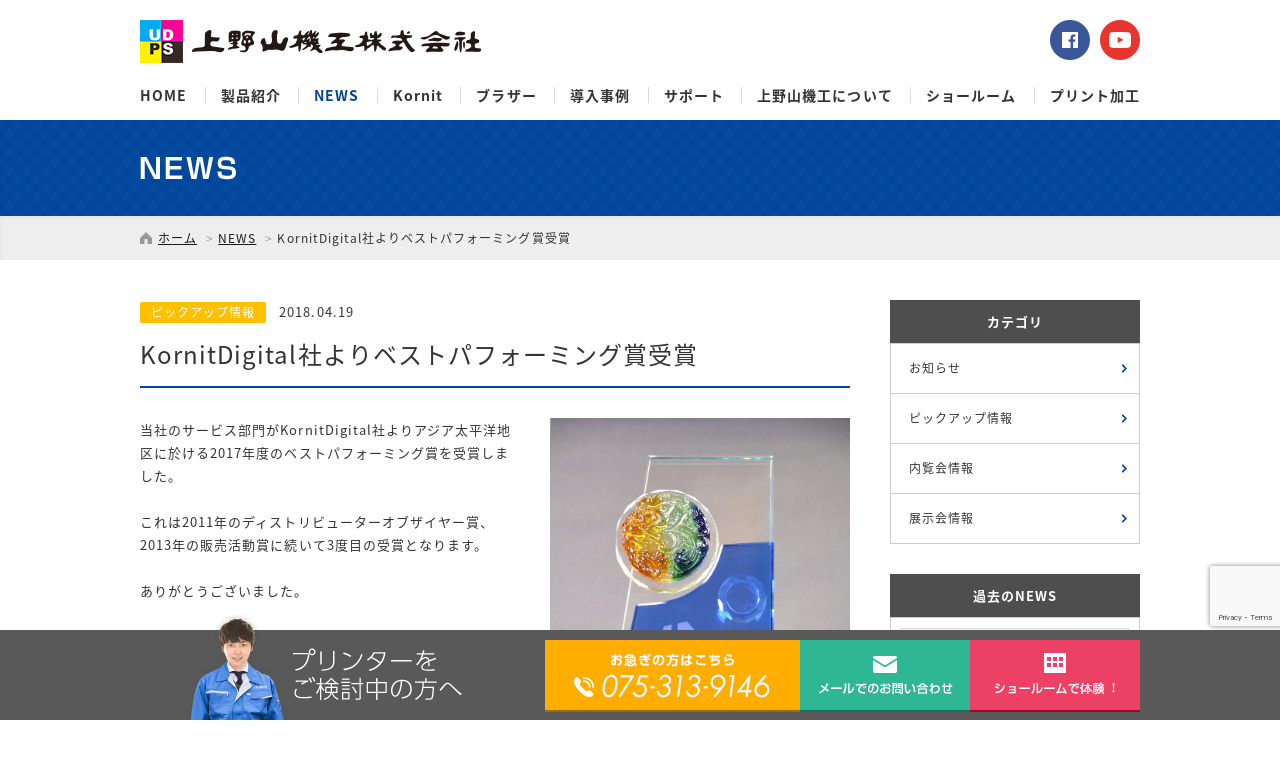

--- FILE ---
content_type: text/html; charset=UTF-8
request_url: https://uenoyama-digital.com/news/cat02/kornitdigital%E7%A4%BE%E3%82%88%E3%82%8A%E3%83%99%E3%82%B9%E3%83%88%E3%83%91%E3%83%95%E3%82%A9%E3%83%BC%E3%83%9F%E3%83%B3%E3%82%B0%E8%B3%9E%E5%8F%97%E8%B3%9E/
body_size: 7736
content:
<!DOCTYPE html>
<html lang="ja">
<head>
<meta charset="UTF-8">
<meta name="viewport" content="width=device-width">
<title>KornitDigital社よりベストパフォーミング賞受賞｜上野山機工株式会社｜テキスタイル,ガーメントプリンター販売</title>
<meta name="description" content="KornitDigital社よりベストパフォーミング賞受賞｜上野山機工は国内外の優れたテキスタイルプリンターやガーメントプリンター、付帯設備のトータル提案、販売、サポートをしております。繊維プリントのプロがあなたのプリント事業を一緒に考えます。またショールームを実機テストご利用下さい。">
<meta name="keywords" content="KornitDigital社よりベストパフォーミング賞受賞,プリンター,テキスタイル,ガーメント,インクジェット,Tシャツ,Kornit,島精機,ミマキ,アデルコ,ブラザー,武藤">
<link rel="icon" href="https://uenoyama-digital.com/cms/wp-content/themes/uenoyama/img/common/favicon.ico">
<link rel="apple-touch-icon" href="https://uenoyama-digital.com/cms/wp-content/themes/uenoyama/img/common/apple-touch-icon.png">
<link rel="stylesheet" href="https://uenoyama-digital.com/cms/wp-content/themes/uenoyama/css/reset.css">
<link rel="stylesheet" href="//fonts.googleapis.com/earlyaccess/notosansjapanese.css">
<link rel="stylesheet" href="https://uenoyama-digital.com/cms/wp-content/themes/uenoyama/css/common.css">
<link rel="stylesheet" href="https://uenoyama-digital.com/cms/wp-content/themes/uenoyama/css/modules.css">
<link rel="stylesheet" type="text/css" href="https://uenoyama-digital.com/cms/wp-content/themes/uenoyama/lib/jquery.bxslider/jquery.bxslider.css">
<link rel="stylesheet" type="text/css" href="https://uenoyama-digital.com/cms/wp-content/themes/uenoyama/lib/lightbox/css/lightbox.css">
<link rel="stylesheet" href="https://uenoyama-digital.com/cms/wp-content/themes/uenoyama/css/news.css">
<link rel="canonical" href="https://uenoyama-digital.com/news/cat02/kornitdigital%E7%A4%BE%E3%82%88%E3%82%8A%E3%83%99%E3%82%B9%E3%83%88%E3%83%91%E3%83%95%E3%82%A9%E3%83%BC%E3%83%9F%E3%83%B3%E3%82%B0%E8%B3%9E%E5%8F%97%E8%B3%9E/">
<!--[if lt IE 9]>
<script src="https://uenoyama-digital.com/cms/wp-content/themes/uenoyama/js/html5shiv.js"></script>
<![endif]-->
<script src="https://maps.googleapis.com/maps/api/js?key=AIzaSyCdcFe2dvA-YD98sbJM0N-J_vkvS41l7xs"></script>
<meta name='robots' content='max-image-preview:large' />
<link rel='stylesheet' id='wp-block-library-css' href='https://uenoyama-digital.com/cms/wp-includes/css/dist/block-library/style.min.css?ver=6.4.7' type='text/css' media='all' />
<style id='classic-theme-styles-inline-css' type='text/css'>
/*! This file is auto-generated */
.wp-block-button__link{color:#fff;background-color:#32373c;border-radius:9999px;box-shadow:none;text-decoration:none;padding:calc(.667em + 2px) calc(1.333em + 2px);font-size:1.125em}.wp-block-file__button{background:#32373c;color:#fff;text-decoration:none}
</style>
<style id='global-styles-inline-css' type='text/css'>
body{--wp--preset--color--black: #000000;--wp--preset--color--cyan-bluish-gray: #abb8c3;--wp--preset--color--white: #ffffff;--wp--preset--color--pale-pink: #f78da7;--wp--preset--color--vivid-red: #cf2e2e;--wp--preset--color--luminous-vivid-orange: #ff6900;--wp--preset--color--luminous-vivid-amber: #fcb900;--wp--preset--color--light-green-cyan: #7bdcb5;--wp--preset--color--vivid-green-cyan: #00d084;--wp--preset--color--pale-cyan-blue: #8ed1fc;--wp--preset--color--vivid-cyan-blue: #0693e3;--wp--preset--color--vivid-purple: #9b51e0;--wp--preset--gradient--vivid-cyan-blue-to-vivid-purple: linear-gradient(135deg,rgba(6,147,227,1) 0%,rgb(155,81,224) 100%);--wp--preset--gradient--light-green-cyan-to-vivid-green-cyan: linear-gradient(135deg,rgb(122,220,180) 0%,rgb(0,208,130) 100%);--wp--preset--gradient--luminous-vivid-amber-to-luminous-vivid-orange: linear-gradient(135deg,rgba(252,185,0,1) 0%,rgba(255,105,0,1) 100%);--wp--preset--gradient--luminous-vivid-orange-to-vivid-red: linear-gradient(135deg,rgba(255,105,0,1) 0%,rgb(207,46,46) 100%);--wp--preset--gradient--very-light-gray-to-cyan-bluish-gray: linear-gradient(135deg,rgb(238,238,238) 0%,rgb(169,184,195) 100%);--wp--preset--gradient--cool-to-warm-spectrum: linear-gradient(135deg,rgb(74,234,220) 0%,rgb(151,120,209) 20%,rgb(207,42,186) 40%,rgb(238,44,130) 60%,rgb(251,105,98) 80%,rgb(254,248,76) 100%);--wp--preset--gradient--blush-light-purple: linear-gradient(135deg,rgb(255,206,236) 0%,rgb(152,150,240) 100%);--wp--preset--gradient--blush-bordeaux: linear-gradient(135deg,rgb(254,205,165) 0%,rgb(254,45,45) 50%,rgb(107,0,62) 100%);--wp--preset--gradient--luminous-dusk: linear-gradient(135deg,rgb(255,203,112) 0%,rgb(199,81,192) 50%,rgb(65,88,208) 100%);--wp--preset--gradient--pale-ocean: linear-gradient(135deg,rgb(255,245,203) 0%,rgb(182,227,212) 50%,rgb(51,167,181) 100%);--wp--preset--gradient--electric-grass: linear-gradient(135deg,rgb(202,248,128) 0%,rgb(113,206,126) 100%);--wp--preset--gradient--midnight: linear-gradient(135deg,rgb(2,3,129) 0%,rgb(40,116,252) 100%);--wp--preset--font-size--small: 13px;--wp--preset--font-size--medium: 20px;--wp--preset--font-size--large: 36px;--wp--preset--font-size--x-large: 42px;--wp--preset--spacing--20: 0.44rem;--wp--preset--spacing--30: 0.67rem;--wp--preset--spacing--40: 1rem;--wp--preset--spacing--50: 1.5rem;--wp--preset--spacing--60: 2.25rem;--wp--preset--spacing--70: 3.38rem;--wp--preset--spacing--80: 5.06rem;--wp--preset--shadow--natural: 6px 6px 9px rgba(0, 0, 0, 0.2);--wp--preset--shadow--deep: 12px 12px 50px rgba(0, 0, 0, 0.4);--wp--preset--shadow--sharp: 6px 6px 0px rgba(0, 0, 0, 0.2);--wp--preset--shadow--outlined: 6px 6px 0px -3px rgba(255, 255, 255, 1), 6px 6px rgba(0, 0, 0, 1);--wp--preset--shadow--crisp: 6px 6px 0px rgba(0, 0, 0, 1);}:where(.is-layout-flex){gap: 0.5em;}:where(.is-layout-grid){gap: 0.5em;}body .is-layout-flow > .alignleft{float: left;margin-inline-start: 0;margin-inline-end: 2em;}body .is-layout-flow > .alignright{float: right;margin-inline-start: 2em;margin-inline-end: 0;}body .is-layout-flow > .aligncenter{margin-left: auto !important;margin-right: auto !important;}body .is-layout-constrained > .alignleft{float: left;margin-inline-start: 0;margin-inline-end: 2em;}body .is-layout-constrained > .alignright{float: right;margin-inline-start: 2em;margin-inline-end: 0;}body .is-layout-constrained > .aligncenter{margin-left: auto !important;margin-right: auto !important;}body .is-layout-constrained > :where(:not(.alignleft):not(.alignright):not(.alignfull)){max-width: var(--wp--style--global--content-size);margin-left: auto !important;margin-right: auto !important;}body .is-layout-constrained > .alignwide{max-width: var(--wp--style--global--wide-size);}body .is-layout-flex{display: flex;}body .is-layout-flex{flex-wrap: wrap;align-items: center;}body .is-layout-flex > *{margin: 0;}body .is-layout-grid{display: grid;}body .is-layout-grid > *{margin: 0;}:where(.wp-block-columns.is-layout-flex){gap: 2em;}:where(.wp-block-columns.is-layout-grid){gap: 2em;}:where(.wp-block-post-template.is-layout-flex){gap: 1.25em;}:where(.wp-block-post-template.is-layout-grid){gap: 1.25em;}.has-black-color{color: var(--wp--preset--color--black) !important;}.has-cyan-bluish-gray-color{color: var(--wp--preset--color--cyan-bluish-gray) !important;}.has-white-color{color: var(--wp--preset--color--white) !important;}.has-pale-pink-color{color: var(--wp--preset--color--pale-pink) !important;}.has-vivid-red-color{color: var(--wp--preset--color--vivid-red) !important;}.has-luminous-vivid-orange-color{color: var(--wp--preset--color--luminous-vivid-orange) !important;}.has-luminous-vivid-amber-color{color: var(--wp--preset--color--luminous-vivid-amber) !important;}.has-light-green-cyan-color{color: var(--wp--preset--color--light-green-cyan) !important;}.has-vivid-green-cyan-color{color: var(--wp--preset--color--vivid-green-cyan) !important;}.has-pale-cyan-blue-color{color: var(--wp--preset--color--pale-cyan-blue) !important;}.has-vivid-cyan-blue-color{color: var(--wp--preset--color--vivid-cyan-blue) !important;}.has-vivid-purple-color{color: var(--wp--preset--color--vivid-purple) !important;}.has-black-background-color{background-color: var(--wp--preset--color--black) !important;}.has-cyan-bluish-gray-background-color{background-color: var(--wp--preset--color--cyan-bluish-gray) !important;}.has-white-background-color{background-color: var(--wp--preset--color--white) !important;}.has-pale-pink-background-color{background-color: var(--wp--preset--color--pale-pink) !important;}.has-vivid-red-background-color{background-color: var(--wp--preset--color--vivid-red) !important;}.has-luminous-vivid-orange-background-color{background-color: var(--wp--preset--color--luminous-vivid-orange) !important;}.has-luminous-vivid-amber-background-color{background-color: var(--wp--preset--color--luminous-vivid-amber) !important;}.has-light-green-cyan-background-color{background-color: var(--wp--preset--color--light-green-cyan) !important;}.has-vivid-green-cyan-background-color{background-color: var(--wp--preset--color--vivid-green-cyan) !important;}.has-pale-cyan-blue-background-color{background-color: var(--wp--preset--color--pale-cyan-blue) !important;}.has-vivid-cyan-blue-background-color{background-color: var(--wp--preset--color--vivid-cyan-blue) !important;}.has-vivid-purple-background-color{background-color: var(--wp--preset--color--vivid-purple) !important;}.has-black-border-color{border-color: var(--wp--preset--color--black) !important;}.has-cyan-bluish-gray-border-color{border-color: var(--wp--preset--color--cyan-bluish-gray) !important;}.has-white-border-color{border-color: var(--wp--preset--color--white) !important;}.has-pale-pink-border-color{border-color: var(--wp--preset--color--pale-pink) !important;}.has-vivid-red-border-color{border-color: var(--wp--preset--color--vivid-red) !important;}.has-luminous-vivid-orange-border-color{border-color: var(--wp--preset--color--luminous-vivid-orange) !important;}.has-luminous-vivid-amber-border-color{border-color: var(--wp--preset--color--luminous-vivid-amber) !important;}.has-light-green-cyan-border-color{border-color: var(--wp--preset--color--light-green-cyan) !important;}.has-vivid-green-cyan-border-color{border-color: var(--wp--preset--color--vivid-green-cyan) !important;}.has-pale-cyan-blue-border-color{border-color: var(--wp--preset--color--pale-cyan-blue) !important;}.has-vivid-cyan-blue-border-color{border-color: var(--wp--preset--color--vivid-cyan-blue) !important;}.has-vivid-purple-border-color{border-color: var(--wp--preset--color--vivid-purple) !important;}.has-vivid-cyan-blue-to-vivid-purple-gradient-background{background: var(--wp--preset--gradient--vivid-cyan-blue-to-vivid-purple) !important;}.has-light-green-cyan-to-vivid-green-cyan-gradient-background{background: var(--wp--preset--gradient--light-green-cyan-to-vivid-green-cyan) !important;}.has-luminous-vivid-amber-to-luminous-vivid-orange-gradient-background{background: var(--wp--preset--gradient--luminous-vivid-amber-to-luminous-vivid-orange) !important;}.has-luminous-vivid-orange-to-vivid-red-gradient-background{background: var(--wp--preset--gradient--luminous-vivid-orange-to-vivid-red) !important;}.has-very-light-gray-to-cyan-bluish-gray-gradient-background{background: var(--wp--preset--gradient--very-light-gray-to-cyan-bluish-gray) !important;}.has-cool-to-warm-spectrum-gradient-background{background: var(--wp--preset--gradient--cool-to-warm-spectrum) !important;}.has-blush-light-purple-gradient-background{background: var(--wp--preset--gradient--blush-light-purple) !important;}.has-blush-bordeaux-gradient-background{background: var(--wp--preset--gradient--blush-bordeaux) !important;}.has-luminous-dusk-gradient-background{background: var(--wp--preset--gradient--luminous-dusk) !important;}.has-pale-ocean-gradient-background{background: var(--wp--preset--gradient--pale-ocean) !important;}.has-electric-grass-gradient-background{background: var(--wp--preset--gradient--electric-grass) !important;}.has-midnight-gradient-background{background: var(--wp--preset--gradient--midnight) !important;}.has-small-font-size{font-size: var(--wp--preset--font-size--small) !important;}.has-medium-font-size{font-size: var(--wp--preset--font-size--medium) !important;}.has-large-font-size{font-size: var(--wp--preset--font-size--large) !important;}.has-x-large-font-size{font-size: var(--wp--preset--font-size--x-large) !important;}
.wp-block-navigation a:where(:not(.wp-element-button)){color: inherit;}
:where(.wp-block-post-template.is-layout-flex){gap: 1.25em;}:where(.wp-block-post-template.is-layout-grid){gap: 1.25em;}
:where(.wp-block-columns.is-layout-flex){gap: 2em;}:where(.wp-block-columns.is-layout-grid){gap: 2em;}
.wp-block-pullquote{font-size: 1.5em;line-height: 1.6;}
</style>
<link rel='stylesheet' id='contact-form-7-css' href='https://uenoyama-digital.com/cms/wp-content/plugins/contact-form-7/includes/css/styles.css?ver=5.3.2' type='text/css' media='all' />
<link rel='stylesheet' id='contact-form-7-confirm-css' href='https://uenoyama-digital.com/cms/wp-content/plugins/contact-form-7-add-confirm/includes/css/styles.css?ver=5.1' type='text/css' media='all' />
<script type="text/javascript" src="https://uenoyama-digital.com/cms/wp-includes/js/jquery/jquery.min.js?ver=3.7.1" id="jquery-core-js"></script>
<script type="text/javascript" src="https://uenoyama-digital.com/cms/wp-includes/js/jquery/jquery-migrate.min.js?ver=3.4.1" id="jquery-migrate-js"></script>
<script>
  (function(i,s,o,g,r,a,m){i['GoogleAnalyticsObject']=r;i[r]=i[r]||function(){
  (i[r].q=i[r].q||[]).push(arguments)},i[r].l=1*new Date();a=s.createElement(o),
  m=s.getElementsByTagName(o)[0];a.async=1;a.src=g;m.parentNode.insertBefore(a,m)
  })(window,document,'script','https://www.google-analytics.com/analytics.js','ga');

  ga('create', 'UA-96817960-1', 'auto');
  ga('send', 'pageview');

</script><meta name="google-site-verification" content="3i_vZj1C4pVqJFWnwf4jtgtK2cNyHXhJtuYjYBnQGqs" />
</head>
<body id="news">
<header id="gHeader" role="banner" itemscope itemtype="http://schema.org/WPHeader">
	<div class="cf">
				<p class="logo"><a href="https://uenoyama-digital.com"><img src="https://uenoyama-digital.com/cms/wp-content/themes/uenoyama/img/common/logo01.png" alt="上野山機工株式会社"></a></p>
				<ul class="sns cf">
			<li class="alpha"><a href="https://www.facebook.com/uenoyamadigital" target="_blank"><img src="https://uenoyama-digital.com/cms/wp-content/themes/uenoyama/img/common/footer/ico_facebook.png" alt="facebook"></a></li>
			<li class="alpha"><a href="https://www.youtube.com/channel/UCESPZtaOixL0HuELhg4V9NA" target="_blank"><img src="https://uenoyama-digital.com/cms/wp-content/themes/uenoyama/img/common/footer/ico_youtube.png" alt="youtube"></a></li>
			<!-- <li class="alpha"><a href="https://plus.google.com/+Uenoyamadigitalinkjet"  target="_blank"><img src="https://uenoyama-digital.com/cms/wp-content/themes/uenoyama/img/common/footer/ico_google.png" alt="google"></a></li> -->
		</ul>
	</div>
	<!-- /.hdInfo -->
	<nav id="gNav" role="navigation" itemscope itemtype="http://www.schema.org/SiteNavigationElement">
		<ul class="listLink">
			<li itemprop="name" class="nav01"><a href="https://uenoyama-digital.com" itemprop="URL">HOME</a></li>
			<li itemprop="name" class="nav02">
				<a href="#" itemprop="URL">製品紹介</a>
				<ul class="sub">
					<li><a href="https://uenoyama-digital.com/textiles/">テキスタイルプリンター</a></li>
					<li><a href="https://uenoyama-digital.com/garment/">ガーメントプリンター</a></li>
					<li><a href="https://uenoyama-digital.com/incidental/">付帯設備</a></li>
				</ul>
			</li>
			<li itemprop="name" class="nav03"><a href="https://uenoyama-digital.com/news/" itemprop="URL">NEWS</a></li>
			<li itemprop="name" class="nav04"><a href="https://uenoyama-digital.com/kornit/" itemprop="URL">Kornit</a></li>
			<li itemprop="name" class="nav10"><a href="https://uenoyama-digital.com/brother/" itemprop="URL">ブラザー</a></li>
			<li itemprop="name" class="nav05"><a href="https://uenoyama-digital.com/case/" itemprop="URL">導入事例</a></li>
			<li itemprop="name" class="nav06"><a href="https://uenoyama-digital.com/support/" itemprop="URL">サポート</a></li>
			<li itemprop="name" class="nav07"><a href="https://uenoyama-digital.com/aboutus/" itemprop="URL">上野山機工について</a></li>
			<li itemprop="name" class="nav08"><a href="https://uenoyama-digital.com/showroom/" itemprop="URL">ショールーム</a></li>
			<li itemprop="name" class="nav09"><a href="https://uenoyama-digital.com/service/" itemprop="URL">プリント加工</a></li>
		</ul>
	</nav>
	<!-- /#gNav -->
</header>
<!-- /#gHeader -->
<div id="mainimg">
			<h2 class="mainTxt"><img src="https://uenoyama-digital.com/cms/wp-content/themes/uenoyama/img/news/main_text.png" alt="KornitDigital社よりベストパフォーミング賞受賞"></h2>
	</div>
<!-- /#mainimg -->
<div id="breadcrumb">
	<ol itemscope itemtype="http://schema.org/BreadcrumbList">
		<li class="home" itemprop="itemListElement" itemscope itemtype="http://schema.org/ListItem">
			<a class="home" href="https://uenoyama-digital.com" itemprop="item"><span itemprop="name">ホーム</span></a>
			<meta itemprop="position" content="1">
		</li>
		<li itemprop="itemListElement" itemscope itemtype="http://schema.org/ListItem">
			<a href="https://uenoyama-digital.com/news/" itemprop="item"><span itemprop="name">NEWS</span></a>
			<meta itemprop="position" content="2">
		</li>
		<li class="current" itemprop="itemListElement" itemscope itemtype="http://schema.org/ListItem">
			<span itemprop="name">KornitDigital社よりベストパフォーミング賞受賞</span>
			<meta itemprop="position" content="3">
		</li>
	</ol>
</div>
<!-- /#breadcrumb -->
<div id="wrapper" class="cf">
<div id="contents">
<main role="main" id="main">
	<article id="single">
				<span class="category cat02">ピックアップ情報</span><time datetime="2018-04-19">2018.04.19</time>
		<h1 class="title">KornitDigital社よりベストパフォーミング賞受賞</h1>
		<div class="inner cf">
			<div class="left">
																				<div><p>当社のサービス部門がKornitDigital社よりアジア太平洋地区に於ける2017年度のベストパフォーミング賞を受賞しました。<br />
<br />
これは2011年のディストリビューターオブザイヤー賞、2013年の販売活動賞に続いて3度目の受賞となります。<br />
<br />
ありがとうございました。</p>
</div>
			</div>
							<p class="right">
					<img width="3102" height="4874" src="https://uenoyama-digital.com/cms/wp-content/uploads/DSC_6583-4.jpg" class="attachment-full size-full wp-post-image" alt="KornitDigital社よりベストパフォーミング賞受賞" decoding="async" fetchpriority="high" />				</p>
					</div>
	</article>
		<!-- /#single -->
	<aside>
		<ul id="pagination" class="cf">
			<li class="prev"><a href="https://uenoyama-digital.com/news/cat01/%e6%ad%a6%e8%97%a4%e5%b7%a5%e6%a5%advj-1938tx%e3%81%8c%e4%ba%ac%e9%83%bd%e3%82%b7%e3%83%a7%e3%83%bc%e3%83%ab%e3%83%bc%e3%83%a0%e3%81%ab%e8%a8%ad%e7%bd%ae%e3%81%95%e3%82%8c%e3%81%be%e3%81%97%e3%81%9f/" rel="prev">前へ</a></li>			<li class="index"><a href="https://uenoyama-digital.com/news/">一覧に戻る</a></li>
			<li class="next"><a href="https://uenoyama-digital.com/news/cat01/ogbs%e3%83%9e%e3%82%ac%e3%82%b8%e3%83%b3%e3%81%ab%e8%a8%98%e4%ba%8b%e3%81%8c%e6%8e%b2%e8%bc%89%e3%81%95%e3%82%8c%e3%81%be%e3%81%97%e3%81%9f/" rel="next">次へ</a></li>		</ul>
	</aside>
</main>
<!-- /#main -->
</div>
<!-- /#contents -->
<aside id="sidebar" class="side" role="complementary" itemscope itemtype="http://schema.org/WPSideBar">
			<div class="sideSectionName">
		<p class="leadTit">カテゴリ</p>
		<ul class="categories">
						<li><a href="https://uenoyama-digital.com/news/cat01/">お知らせ</a></li>
						<li><a href="https://uenoyama-digital.com/news/cat02/">ピックアップ情報</a></li>
						<li><a href="https://uenoyama-digital.com/news/cat04/">内覧会情報</a></li>
						<li><a href="https://uenoyama-digital.com/news/cat03/">展示会情報</a></li>
					</ul>
		<!-- /.categories -->
	</div>
	<!-- /.sideSectionName -->
	<div class="sideSectionName">
		<p class="leadTit">過去のNEWS</p>
		<ul class="categories archive">
			<li><select name="archive-dropdown" onChange='document.location.href=this.options[this.selectedIndex].value;'>
<option value="">月を選択</option>
	<option value='https://uenoyama-digital.com/news/2025/12/'> 2025年12月 &nbsp;(1)</option>
	<option value='https://uenoyama-digital.com/news/2025/11/'> 2025年11月 &nbsp;(1)</option>
	<option value='https://uenoyama-digital.com/news/2025/10/'> 2025年10月 &nbsp;(1)</option>
	<option value='https://uenoyama-digital.com/news/2025/09/'> 2025年9月 &nbsp;(1)</option>
	<option value='https://uenoyama-digital.com/news/2025/08/'> 2025年8月 &nbsp;(1)</option>
	<option value='https://uenoyama-digital.com/news/2025/07/'> 2025年7月 &nbsp;(1)</option>
	<option value='https://uenoyama-digital.com/news/2025/06/'> 2025年6月 &nbsp;(1)</option>
	<option value='https://uenoyama-digital.com/news/2025/05/'> 2025年5月 &nbsp;(1)</option>
	<option value='https://uenoyama-digital.com/news/2025/04/'> 2025年4月 &nbsp;(1)</option>
	<option value='https://uenoyama-digital.com/news/2025/03/'> 2025年3月 &nbsp;(1)</option>
	<option value='https://uenoyama-digital.com/news/2025/02/'> 2025年2月 &nbsp;(1)</option>
	<option value='https://uenoyama-digital.com/news/2025/01/'> 2025年1月 &nbsp;(1)</option>
	<option value='https://uenoyama-digital.com/news/2024/12/'> 2024年12月 &nbsp;(1)</option>
	<option value='https://uenoyama-digital.com/news/2024/11/'> 2024年11月 &nbsp;(2)</option>
	<option value='https://uenoyama-digital.com/news/2024/10/'> 2024年10月 &nbsp;(1)</option>
	<option value='https://uenoyama-digital.com/news/2024/09/'> 2024年9月 &nbsp;(1)</option>
	<option value='https://uenoyama-digital.com/news/2024/08/'> 2024年8月 &nbsp;(1)</option>
	<option value='https://uenoyama-digital.com/news/2024/07/'> 2024年7月 &nbsp;(1)</option>
	<option value='https://uenoyama-digital.com/news/2024/06/'> 2024年6月 &nbsp;(1)</option>
	<option value='https://uenoyama-digital.com/news/2024/05/'> 2024年5月 &nbsp;(2)</option>
	<option value='https://uenoyama-digital.com/news/2024/04/'> 2024年4月 &nbsp;(1)</option>
	<option value='https://uenoyama-digital.com/news/2024/03/'> 2024年3月 &nbsp;(1)</option>
	<option value='https://uenoyama-digital.com/news/2024/02/'> 2024年2月 &nbsp;(1)</option>
	<option value='https://uenoyama-digital.com/news/2024/01/'> 2024年1月 &nbsp;(2)</option>
	<option value='https://uenoyama-digital.com/news/2023/12/'> 2023年12月 &nbsp;(1)</option>
	<option value='https://uenoyama-digital.com/news/2023/11/'> 2023年11月 &nbsp;(1)</option>
	<option value='https://uenoyama-digital.com/news/2023/10/'> 2023年10月 &nbsp;(1)</option>
	<option value='https://uenoyama-digital.com/news/2023/09/'> 2023年9月 &nbsp;(2)</option>
	<option value='https://uenoyama-digital.com/news/2023/08/'> 2023年8月 &nbsp;(1)</option>
	<option value='https://uenoyama-digital.com/news/2023/07/'> 2023年7月 &nbsp;(2)</option>
	<option value='https://uenoyama-digital.com/news/2023/06/'> 2023年6月 &nbsp;(1)</option>
	<option value='https://uenoyama-digital.com/news/2023/05/'> 2023年5月 &nbsp;(2)</option>
	<option value='https://uenoyama-digital.com/news/2023/04/'> 2023年4月 &nbsp;(1)</option>
	<option value='https://uenoyama-digital.com/news/2023/03/'> 2023年3月 &nbsp;(1)</option>
	<option value='https://uenoyama-digital.com/news/2023/02/'> 2023年2月 &nbsp;(1)</option>
	<option value='https://uenoyama-digital.com/news/2023/01/'> 2023年1月 &nbsp;(1)</option>
	<option value='https://uenoyama-digital.com/news/2022/12/'> 2022年12月 &nbsp;(1)</option>
	<option value='https://uenoyama-digital.com/news/2022/11/'> 2022年11月 &nbsp;(1)</option>
	<option value='https://uenoyama-digital.com/news/2022/10/'> 2022年10月 &nbsp;(1)</option>
	<option value='https://uenoyama-digital.com/news/2022/09/'> 2022年9月 &nbsp;(3)</option>
	<option value='https://uenoyama-digital.com/news/2022/08/'> 2022年8月 &nbsp;(1)</option>
	<option value='https://uenoyama-digital.com/news/2022/07/'> 2022年7月 &nbsp;(1)</option>
	<option value='https://uenoyama-digital.com/news/2022/06/'> 2022年6月 &nbsp;(1)</option>
	<option value='https://uenoyama-digital.com/news/2022/05/'> 2022年5月 &nbsp;(3)</option>
	<option value='https://uenoyama-digital.com/news/2022/04/'> 2022年4月 &nbsp;(1)</option>
	<option value='https://uenoyama-digital.com/news/2022/03/'> 2022年3月 &nbsp;(1)</option>
	<option value='https://uenoyama-digital.com/news/2022/02/'> 2022年2月 &nbsp;(1)</option>
	<option value='https://uenoyama-digital.com/news/2022/01/'> 2022年1月 &nbsp;(1)</option>
	<option value='https://uenoyama-digital.com/news/2021/12/'> 2021年12月 &nbsp;(1)</option>
	<option value='https://uenoyama-digital.com/news/2021/11/'> 2021年11月 &nbsp;(1)</option>
	<option value='https://uenoyama-digital.com/news/2021/10/'> 2021年10月 &nbsp;(2)</option>
	<option value='https://uenoyama-digital.com/news/2021/09/'> 2021年9月 &nbsp;(2)</option>
	<option value='https://uenoyama-digital.com/news/2021/08/'> 2021年8月 &nbsp;(1)</option>
	<option value='https://uenoyama-digital.com/news/2021/07/'> 2021年7月 &nbsp;(1)</option>
	<option value='https://uenoyama-digital.com/news/2021/06/'> 2021年6月 &nbsp;(1)</option>
	<option value='https://uenoyama-digital.com/news/2021/05/'> 2021年5月 &nbsp;(1)</option>
	<option value='https://uenoyama-digital.com/news/2021/04/'> 2021年4月 &nbsp;(1)</option>
	<option value='https://uenoyama-digital.com/news/2021/03/'> 2021年3月 &nbsp;(1)</option>
	<option value='https://uenoyama-digital.com/news/2021/02/'> 2021年2月 &nbsp;(2)</option>
	<option value='https://uenoyama-digital.com/news/2021/01/'> 2021年1月 &nbsp;(2)</option>
	<option value='https://uenoyama-digital.com/news/2020/12/'> 2020年12月 &nbsp;(1)</option>
	<option value='https://uenoyama-digital.com/news/2020/11/'> 2020年11月 &nbsp;(1)</option>
	<option value='https://uenoyama-digital.com/news/2020/10/'> 2020年10月 &nbsp;(2)</option>
	<option value='https://uenoyama-digital.com/news/2020/09/'> 2020年9月 &nbsp;(1)</option>
	<option value='https://uenoyama-digital.com/news/2020/08/'> 2020年8月 &nbsp;(1)</option>
	<option value='https://uenoyama-digital.com/news/2020/07/'> 2020年7月 &nbsp;(3)</option>
	<option value='https://uenoyama-digital.com/news/2020/06/'> 2020年6月 &nbsp;(2)</option>
	<option value='https://uenoyama-digital.com/news/2020/04/'> 2020年4月 &nbsp;(1)</option>
	<option value='https://uenoyama-digital.com/news/2020/03/'> 2020年3月 &nbsp;(1)</option>
	<option value='https://uenoyama-digital.com/news/2020/02/'> 2020年2月 &nbsp;(3)</option>
	<option value='https://uenoyama-digital.com/news/2020/01/'> 2020年1月 &nbsp;(2)</option>
	<option value='https://uenoyama-digital.com/news/2019/12/'> 2019年12月 &nbsp;(3)</option>
	<option value='https://uenoyama-digital.com/news/2019/10/'> 2019年10月 &nbsp;(1)</option>
	<option value='https://uenoyama-digital.com/news/2019/09/'> 2019年9月 &nbsp;(2)</option>
	<option value='https://uenoyama-digital.com/news/2019/08/'> 2019年8月 &nbsp;(3)</option>
	<option value='https://uenoyama-digital.com/news/2019/07/'> 2019年7月 &nbsp;(1)</option>
	<option value='https://uenoyama-digital.com/news/2019/06/'> 2019年6月 &nbsp;(3)</option>
	<option value='https://uenoyama-digital.com/news/2019/04/'> 2019年4月 &nbsp;(1)</option>
	<option value='https://uenoyama-digital.com/news/2019/03/'> 2019年3月 &nbsp;(1)</option>
	<option value='https://uenoyama-digital.com/news/2019/02/'> 2019年2月 &nbsp;(2)</option>
	<option value='https://uenoyama-digital.com/news/2019/01/'> 2019年1月 &nbsp;(3)</option>
	<option value='https://uenoyama-digital.com/news/2018/12/'> 2018年12月 &nbsp;(2)</option>
	<option value='https://uenoyama-digital.com/news/2018/11/'> 2018年11月 &nbsp;(4)</option>
	<option value='https://uenoyama-digital.com/news/2018/10/'> 2018年10月 &nbsp;(2)</option>
	<option value='https://uenoyama-digital.com/news/2018/09/'> 2018年9月 &nbsp;(5)</option>
	<option value='https://uenoyama-digital.com/news/2018/08/'> 2018年8月 &nbsp;(2)</option>
	<option value='https://uenoyama-digital.com/news/2018/07/'> 2018年7月 &nbsp;(3)</option>
	<option value='https://uenoyama-digital.com/news/2018/06/'> 2018年6月 &nbsp;(3)</option>
	<option value='https://uenoyama-digital.com/news/2018/05/'> 2018年5月 &nbsp;(2)</option>
	<option value='https://uenoyama-digital.com/news/2018/04/'> 2018年4月 &nbsp;(2)</option>
	<option value='https://uenoyama-digital.com/news/2018/03/'> 2018年3月 &nbsp;(2)</option>
	<option value='https://uenoyama-digital.com/news/2018/02/'> 2018年2月 &nbsp;(5)</option>
	<option value='https://uenoyama-digital.com/news/2018/01/'> 2018年1月 &nbsp;(1)</option>
	<option value='https://uenoyama-digital.com/news/2017/12/'> 2017年12月 &nbsp;(2)</option>
	<option value='https://uenoyama-digital.com/news/2017/11/'> 2017年11月 &nbsp;(2)</option>
	<option value='https://uenoyama-digital.com/news/2017/10/'> 2017年10月 &nbsp;(3)</option>
	<option value='https://uenoyama-digital.com/news/2017/09/'> 2017年9月 &nbsp;(2)</option>
	<option value='https://uenoyama-digital.com/news/2017/08/'> 2017年8月 &nbsp;(4)</option>
</select></li>
		</ul>
		<!-- /.categories -->
	</div>
	<!-- /.sideSectionName -->
	</aside>
<!-- /#sidebarSearch --></div>
<div class="cmnBnner auto">
	<ul class="cf">
				<li class="alpha"><a href="https://uenoyama-digital.com/case/"><img src="https://uenoyama-digital.com/cms/wp-content/themes/uenoyama/img/common/bnr_cmn_04.png" alt="導入事例のご紹介"></a></li>
		<li class="alpha"><a href="http://www.uenoyama.co.jp" target="_blank" rel="noopener noreferrer"><img src="https://uenoyama-digital.com/cms/wp-content/themes/uenoyama/img/common/bnr_cmn_01.png" alt="オフィシャルサイト"></a></li>
		<li class="alpha"><a href="https://uenoyama-digital.com/showroom/"><img src="https://uenoyama-digital.com/cms/wp-content/themes/uenoyama/img/common/bnr_cmn_02.png" alt="SHOW ROOM"></a></li>
			</ul>
</div>
<!-- /#wrapper -->
<footer id="gFooter" role="contentinfo" itemscope itemtype="http://schema.org/WPFooter">
	<p id="page-top" class="pageTop"><a href="#top"><img
				src="https://uenoyama-digital.com/cms/wp-content/themes/uenoyama/img/common/footer/img_pagetop_n.png" alt="Page Top"></a></p>
	<div class="ftContact">
		<div class="auto">
						<p class="tit"><img src="https://uenoyama-digital.com/cms/wp-content/themes/uenoyama/img/common/footer/tit_ft_contact.png"
					alt="プリンターに関するご質問や相談"></p>
						<ul class="cf">
				<li class="tel">
					<div class="telIn">
						<p><img src="https://uenoyama-digital.com/cms/wp-content/themes/uenoyama/img/common/footer/img_ft_tel01.png"
								alt="075-313-9146"></p>
						<p class="time">受付 9:00~17:00(平日) FAX 075-313-9147</p>
					</div>
				</li>
				<li class="btnContact"><a href="https://uenoyama-digital.com/contact/"><img
							src="https://uenoyama-digital.com/cms/wp-content/themes/uenoyama/img/common/footer/btn_contact01_n.png"
							alt="メールでのご質問や相談"></a></li>
			</ul>
		</div>
	</div>
		<div class="ftLink">
		<div class="auto cf">
			<div class="ftAddress">
				<p class="logo"><a href="https://uenoyama-digital.com"><img src="https://uenoyama-digital.com/cms/wp-content/themes/uenoyama/img/common/logo01.png" alt="上野山機工株式会社"></a></p>
				<p class="add">〒600-8894　京都市下京区西七条市部町9<br>
					TEL : 075-313-9146（代）<br>
					営業部 : FAX 075-313-9147<br>
					管理部 : FAX 075-313-9148<br>
					公式サイト : <a href="http://www.uenoyama.co.jp" target="_blank">http://www.uenoyama.co.jp</a></p>
				<ul class="sns cf">
					<li class="alpha"><a href="https://www.facebook.com/uenoyamadigital" target="_blank"><img
								src="https://uenoyama-digital.com/cms/wp-content/themes/uenoyama/img/common/footer/ico_facebook.png"
								alt="facebook"></a></li>
					<li class="alpha"><a href="https://www.youtube.com/channel/UCESPZtaOixL0HuELhg4V9NA" target="_blank"><img
								src="https://uenoyama-digital.com/cms/wp-content/themes/uenoyama/img/common/footer/ico_youtube.png" alt="youtube"></a>
					</li>
					<!-- <li class="alpha"><a href="https://plus.google.com/+Uenoyamadigitalinkjet" target="_blank"><img
								src="https://uenoyama-digital.com/cms/wp-content/themes/uenoyama/img/common/footer/ico_google.png" alt="google"></a>
					</li> -->
				</ul>
			</div>
			<div class="ftNav cf">
				<ul class="ftMainNav">
					<li><a href="https://uenoyama-digital.com">HOME</a></li>
					<li class="noLink">製品紹介
						<ul class="ftSubNav">
							<li><a href="https://uenoyama-digital.com/textiles/">テキスタイルプリンター</a></li>
							<li><a href="https://uenoyama-digital.com/garment/">ガーメントプリンター</a></li>
							<li><a href="https://uenoyama-digital.com/incidental/">付帯設備</a></li>
						</ul>
					</li>
					<li><a href="https://uenoyama-digital.com/kornit/">Kornit</a></li>
					<li><a href="https://uenoyama-digital.com/brother/">ブラザー</a></li>
				</ul>
				<ul class="ftMainNav">
					<li><a href="https://uenoyama-digital.com/case/">導入事例</a></li>
					<li><a href="https://uenoyama-digital.com/support/">サポート</a></li>
					<li><a href="https://uenoyama-digital.com/showroom/">ショールーム</a></li>
					<li><a href="https://uenoyama-digital.com/service/">プリント加工</a></li>
				</ul>
				<ul class="ftMainNav">
					<li><a href="https://uenoyama-digital.com/aboutus/">上野山機工について</a></li>
					<li><a href="https://uenoyama-digital.com/news/">NEWS</a></li>
					<li><a href="https://uenoyama-digital.com/contact/">お問い合わせ</a></li>
					<li><a href="https://uenoyama-digital.com/parts/">会員専用ご注文フォーム</a></li>
				</ul>
			</div>
		</div>
	</div>
	<p class="copyright"><small>Copyright &copy; 上野山機工 All Rights Reserved.</small></p>
	<div class="ftFix">
		<div class="auto cf">
			<p class="img"><img src="https://uenoyama-digital.com/cms/wp-content/themes/uenoyama/img/common/footer/img_fix_title01.png"
					alt="プリンターをご検討中の方へ"></p>
			<ul class="btns cf">
				<li><img src="https://uenoyama-digital.com/cms/wp-content/themes/uenoyama/img/common/footer/img_ft_tel02.png"
						alt="075-313-9146"></li>
				<li><a href="https://uenoyama-digital.com/contact/"><img
							src="https://uenoyama-digital.com/cms/wp-content/themes/uenoyama/img/common/footer/btn_contact02_n.png"
							alt="メールでのお問い合わせ"></a></li>
				<li><a href="https://uenoyama-digital.com/showroom/"><img
							src="https://uenoyama-digital.com/cms/wp-content/themes/uenoyama/img/common/footer/btn_showroom01_n.png"
							alt="ショールームで体験︕"></a></li>
			</ul>
		</div>
	</div>
</footer>
<!-- /#gFooter -->
<script src="https://uenoyama-digital.com/cms/wp-content/themes/uenoyama/lib/jquery.matchHeight-min.js"></script>
<script src="https://uenoyama-digital.com/cms/wp-content/themes/uenoyama/lib/jquery.bxslider/jquery.bxslider.js"></script>
<script src="https://uenoyama-digital.com/cms/wp-content/themes/uenoyama/lib/lightbox/js/lightbox.js"></script>
<script src="https://ajaxzip3.github.io/ajaxzip3.js" charset="UTF-8"></script>
<script src="https://uenoyama-digital.com/cms/wp-content/themes/uenoyama/js/common.js?v=2"></script>
	<script>
	document.addEventListener('wpcf7mailsent', function(event) {
		location = 'https://uenoyama-digital.com/thanks/';
	}, false);
	</script>
<script type="text/javascript" id="contact-form-7-js-extra">
/* <![CDATA[ */
var wpcf7 = {"apiSettings":{"root":"https:\/\/uenoyama-digital.com\/wp-json\/contact-form-7\/v1","namespace":"contact-form-7\/v1"}};
/* ]]> */
</script>
<script type="text/javascript" src="https://uenoyama-digital.com/cms/wp-content/plugins/contact-form-7/includes/js/scripts.js?ver=5.3.2" id="contact-form-7-js"></script>
<script type="text/javascript" src="https://uenoyama-digital.com/cms/wp-includes/js/jquery/jquery.form.min.js?ver=4.3.0" id="jquery-form-js"></script>
<script type="text/javascript" src="https://uenoyama-digital.com/cms/wp-content/plugins/contact-form-7-add-confirm/includes/js/scripts.js?ver=5.1" id="contact-form-7-confirm-js"></script>
<script type="text/javascript" src="https://www.google.com/recaptcha/api.js?render=6Lfk7vgUAAAAAGL83gAMYK06pFG-aDV8RWtGxAUc&amp;ver=3.0" id="google-recaptcha-js"></script>
<script type="text/javascript" id="wpcf7-recaptcha-js-extra">
/* <![CDATA[ */
var wpcf7_recaptcha = {"sitekey":"6Lfk7vgUAAAAAGL83gAMYK06pFG-aDV8RWtGxAUc","actions":{"homepage":"homepage","contactform":"contactform"}};
/* ]]> */
</script>
<script type="text/javascript" src="https://uenoyama-digital.com/cms/wp-content/plugins/contact-form-7/modules/recaptcha/script.js?ver=5.3.2" id="wpcf7-recaptcha-js"></script>
</body>

</html>


--- FILE ---
content_type: text/html; charset=utf-8
request_url: https://www.google.com/recaptcha/api2/anchor?ar=1&k=6Lfk7vgUAAAAAGL83gAMYK06pFG-aDV8RWtGxAUc&co=aHR0cHM6Ly91ZW5veWFtYS1kaWdpdGFsLmNvbTo0NDM.&hl=en&v=7gg7H51Q-naNfhmCP3_R47ho&size=invisible&anchor-ms=20000&execute-ms=15000&cb=yr8hbde9b4yq
body_size: 47872
content:
<!DOCTYPE HTML><html dir="ltr" lang="en"><head><meta http-equiv="Content-Type" content="text/html; charset=UTF-8">
<meta http-equiv="X-UA-Compatible" content="IE=edge">
<title>reCAPTCHA</title>
<style type="text/css">
/* cyrillic-ext */
@font-face {
  font-family: 'Roboto';
  font-style: normal;
  font-weight: 400;
  font-stretch: 100%;
  src: url(//fonts.gstatic.com/s/roboto/v48/KFO7CnqEu92Fr1ME7kSn66aGLdTylUAMa3GUBHMdazTgWw.woff2) format('woff2');
  unicode-range: U+0460-052F, U+1C80-1C8A, U+20B4, U+2DE0-2DFF, U+A640-A69F, U+FE2E-FE2F;
}
/* cyrillic */
@font-face {
  font-family: 'Roboto';
  font-style: normal;
  font-weight: 400;
  font-stretch: 100%;
  src: url(//fonts.gstatic.com/s/roboto/v48/KFO7CnqEu92Fr1ME7kSn66aGLdTylUAMa3iUBHMdazTgWw.woff2) format('woff2');
  unicode-range: U+0301, U+0400-045F, U+0490-0491, U+04B0-04B1, U+2116;
}
/* greek-ext */
@font-face {
  font-family: 'Roboto';
  font-style: normal;
  font-weight: 400;
  font-stretch: 100%;
  src: url(//fonts.gstatic.com/s/roboto/v48/KFO7CnqEu92Fr1ME7kSn66aGLdTylUAMa3CUBHMdazTgWw.woff2) format('woff2');
  unicode-range: U+1F00-1FFF;
}
/* greek */
@font-face {
  font-family: 'Roboto';
  font-style: normal;
  font-weight: 400;
  font-stretch: 100%;
  src: url(//fonts.gstatic.com/s/roboto/v48/KFO7CnqEu92Fr1ME7kSn66aGLdTylUAMa3-UBHMdazTgWw.woff2) format('woff2');
  unicode-range: U+0370-0377, U+037A-037F, U+0384-038A, U+038C, U+038E-03A1, U+03A3-03FF;
}
/* math */
@font-face {
  font-family: 'Roboto';
  font-style: normal;
  font-weight: 400;
  font-stretch: 100%;
  src: url(//fonts.gstatic.com/s/roboto/v48/KFO7CnqEu92Fr1ME7kSn66aGLdTylUAMawCUBHMdazTgWw.woff2) format('woff2');
  unicode-range: U+0302-0303, U+0305, U+0307-0308, U+0310, U+0312, U+0315, U+031A, U+0326-0327, U+032C, U+032F-0330, U+0332-0333, U+0338, U+033A, U+0346, U+034D, U+0391-03A1, U+03A3-03A9, U+03B1-03C9, U+03D1, U+03D5-03D6, U+03F0-03F1, U+03F4-03F5, U+2016-2017, U+2034-2038, U+203C, U+2040, U+2043, U+2047, U+2050, U+2057, U+205F, U+2070-2071, U+2074-208E, U+2090-209C, U+20D0-20DC, U+20E1, U+20E5-20EF, U+2100-2112, U+2114-2115, U+2117-2121, U+2123-214F, U+2190, U+2192, U+2194-21AE, U+21B0-21E5, U+21F1-21F2, U+21F4-2211, U+2213-2214, U+2216-22FF, U+2308-230B, U+2310, U+2319, U+231C-2321, U+2336-237A, U+237C, U+2395, U+239B-23B7, U+23D0, U+23DC-23E1, U+2474-2475, U+25AF, U+25B3, U+25B7, U+25BD, U+25C1, U+25CA, U+25CC, U+25FB, U+266D-266F, U+27C0-27FF, U+2900-2AFF, U+2B0E-2B11, U+2B30-2B4C, U+2BFE, U+3030, U+FF5B, U+FF5D, U+1D400-1D7FF, U+1EE00-1EEFF;
}
/* symbols */
@font-face {
  font-family: 'Roboto';
  font-style: normal;
  font-weight: 400;
  font-stretch: 100%;
  src: url(//fonts.gstatic.com/s/roboto/v48/KFO7CnqEu92Fr1ME7kSn66aGLdTylUAMaxKUBHMdazTgWw.woff2) format('woff2');
  unicode-range: U+0001-000C, U+000E-001F, U+007F-009F, U+20DD-20E0, U+20E2-20E4, U+2150-218F, U+2190, U+2192, U+2194-2199, U+21AF, U+21E6-21F0, U+21F3, U+2218-2219, U+2299, U+22C4-22C6, U+2300-243F, U+2440-244A, U+2460-24FF, U+25A0-27BF, U+2800-28FF, U+2921-2922, U+2981, U+29BF, U+29EB, U+2B00-2BFF, U+4DC0-4DFF, U+FFF9-FFFB, U+10140-1018E, U+10190-1019C, U+101A0, U+101D0-101FD, U+102E0-102FB, U+10E60-10E7E, U+1D2C0-1D2D3, U+1D2E0-1D37F, U+1F000-1F0FF, U+1F100-1F1AD, U+1F1E6-1F1FF, U+1F30D-1F30F, U+1F315, U+1F31C, U+1F31E, U+1F320-1F32C, U+1F336, U+1F378, U+1F37D, U+1F382, U+1F393-1F39F, U+1F3A7-1F3A8, U+1F3AC-1F3AF, U+1F3C2, U+1F3C4-1F3C6, U+1F3CA-1F3CE, U+1F3D4-1F3E0, U+1F3ED, U+1F3F1-1F3F3, U+1F3F5-1F3F7, U+1F408, U+1F415, U+1F41F, U+1F426, U+1F43F, U+1F441-1F442, U+1F444, U+1F446-1F449, U+1F44C-1F44E, U+1F453, U+1F46A, U+1F47D, U+1F4A3, U+1F4B0, U+1F4B3, U+1F4B9, U+1F4BB, U+1F4BF, U+1F4C8-1F4CB, U+1F4D6, U+1F4DA, U+1F4DF, U+1F4E3-1F4E6, U+1F4EA-1F4ED, U+1F4F7, U+1F4F9-1F4FB, U+1F4FD-1F4FE, U+1F503, U+1F507-1F50B, U+1F50D, U+1F512-1F513, U+1F53E-1F54A, U+1F54F-1F5FA, U+1F610, U+1F650-1F67F, U+1F687, U+1F68D, U+1F691, U+1F694, U+1F698, U+1F6AD, U+1F6B2, U+1F6B9-1F6BA, U+1F6BC, U+1F6C6-1F6CF, U+1F6D3-1F6D7, U+1F6E0-1F6EA, U+1F6F0-1F6F3, U+1F6F7-1F6FC, U+1F700-1F7FF, U+1F800-1F80B, U+1F810-1F847, U+1F850-1F859, U+1F860-1F887, U+1F890-1F8AD, U+1F8B0-1F8BB, U+1F8C0-1F8C1, U+1F900-1F90B, U+1F93B, U+1F946, U+1F984, U+1F996, U+1F9E9, U+1FA00-1FA6F, U+1FA70-1FA7C, U+1FA80-1FA89, U+1FA8F-1FAC6, U+1FACE-1FADC, U+1FADF-1FAE9, U+1FAF0-1FAF8, U+1FB00-1FBFF;
}
/* vietnamese */
@font-face {
  font-family: 'Roboto';
  font-style: normal;
  font-weight: 400;
  font-stretch: 100%;
  src: url(//fonts.gstatic.com/s/roboto/v48/KFO7CnqEu92Fr1ME7kSn66aGLdTylUAMa3OUBHMdazTgWw.woff2) format('woff2');
  unicode-range: U+0102-0103, U+0110-0111, U+0128-0129, U+0168-0169, U+01A0-01A1, U+01AF-01B0, U+0300-0301, U+0303-0304, U+0308-0309, U+0323, U+0329, U+1EA0-1EF9, U+20AB;
}
/* latin-ext */
@font-face {
  font-family: 'Roboto';
  font-style: normal;
  font-weight: 400;
  font-stretch: 100%;
  src: url(//fonts.gstatic.com/s/roboto/v48/KFO7CnqEu92Fr1ME7kSn66aGLdTylUAMa3KUBHMdazTgWw.woff2) format('woff2');
  unicode-range: U+0100-02BA, U+02BD-02C5, U+02C7-02CC, U+02CE-02D7, U+02DD-02FF, U+0304, U+0308, U+0329, U+1D00-1DBF, U+1E00-1E9F, U+1EF2-1EFF, U+2020, U+20A0-20AB, U+20AD-20C0, U+2113, U+2C60-2C7F, U+A720-A7FF;
}
/* latin */
@font-face {
  font-family: 'Roboto';
  font-style: normal;
  font-weight: 400;
  font-stretch: 100%;
  src: url(//fonts.gstatic.com/s/roboto/v48/KFO7CnqEu92Fr1ME7kSn66aGLdTylUAMa3yUBHMdazQ.woff2) format('woff2');
  unicode-range: U+0000-00FF, U+0131, U+0152-0153, U+02BB-02BC, U+02C6, U+02DA, U+02DC, U+0304, U+0308, U+0329, U+2000-206F, U+20AC, U+2122, U+2191, U+2193, U+2212, U+2215, U+FEFF, U+FFFD;
}
/* cyrillic-ext */
@font-face {
  font-family: 'Roboto';
  font-style: normal;
  font-weight: 500;
  font-stretch: 100%;
  src: url(//fonts.gstatic.com/s/roboto/v48/KFO7CnqEu92Fr1ME7kSn66aGLdTylUAMa3GUBHMdazTgWw.woff2) format('woff2');
  unicode-range: U+0460-052F, U+1C80-1C8A, U+20B4, U+2DE0-2DFF, U+A640-A69F, U+FE2E-FE2F;
}
/* cyrillic */
@font-face {
  font-family: 'Roboto';
  font-style: normal;
  font-weight: 500;
  font-stretch: 100%;
  src: url(//fonts.gstatic.com/s/roboto/v48/KFO7CnqEu92Fr1ME7kSn66aGLdTylUAMa3iUBHMdazTgWw.woff2) format('woff2');
  unicode-range: U+0301, U+0400-045F, U+0490-0491, U+04B0-04B1, U+2116;
}
/* greek-ext */
@font-face {
  font-family: 'Roboto';
  font-style: normal;
  font-weight: 500;
  font-stretch: 100%;
  src: url(//fonts.gstatic.com/s/roboto/v48/KFO7CnqEu92Fr1ME7kSn66aGLdTylUAMa3CUBHMdazTgWw.woff2) format('woff2');
  unicode-range: U+1F00-1FFF;
}
/* greek */
@font-face {
  font-family: 'Roboto';
  font-style: normal;
  font-weight: 500;
  font-stretch: 100%;
  src: url(//fonts.gstatic.com/s/roboto/v48/KFO7CnqEu92Fr1ME7kSn66aGLdTylUAMa3-UBHMdazTgWw.woff2) format('woff2');
  unicode-range: U+0370-0377, U+037A-037F, U+0384-038A, U+038C, U+038E-03A1, U+03A3-03FF;
}
/* math */
@font-face {
  font-family: 'Roboto';
  font-style: normal;
  font-weight: 500;
  font-stretch: 100%;
  src: url(//fonts.gstatic.com/s/roboto/v48/KFO7CnqEu92Fr1ME7kSn66aGLdTylUAMawCUBHMdazTgWw.woff2) format('woff2');
  unicode-range: U+0302-0303, U+0305, U+0307-0308, U+0310, U+0312, U+0315, U+031A, U+0326-0327, U+032C, U+032F-0330, U+0332-0333, U+0338, U+033A, U+0346, U+034D, U+0391-03A1, U+03A3-03A9, U+03B1-03C9, U+03D1, U+03D5-03D6, U+03F0-03F1, U+03F4-03F5, U+2016-2017, U+2034-2038, U+203C, U+2040, U+2043, U+2047, U+2050, U+2057, U+205F, U+2070-2071, U+2074-208E, U+2090-209C, U+20D0-20DC, U+20E1, U+20E5-20EF, U+2100-2112, U+2114-2115, U+2117-2121, U+2123-214F, U+2190, U+2192, U+2194-21AE, U+21B0-21E5, U+21F1-21F2, U+21F4-2211, U+2213-2214, U+2216-22FF, U+2308-230B, U+2310, U+2319, U+231C-2321, U+2336-237A, U+237C, U+2395, U+239B-23B7, U+23D0, U+23DC-23E1, U+2474-2475, U+25AF, U+25B3, U+25B7, U+25BD, U+25C1, U+25CA, U+25CC, U+25FB, U+266D-266F, U+27C0-27FF, U+2900-2AFF, U+2B0E-2B11, U+2B30-2B4C, U+2BFE, U+3030, U+FF5B, U+FF5D, U+1D400-1D7FF, U+1EE00-1EEFF;
}
/* symbols */
@font-face {
  font-family: 'Roboto';
  font-style: normal;
  font-weight: 500;
  font-stretch: 100%;
  src: url(//fonts.gstatic.com/s/roboto/v48/KFO7CnqEu92Fr1ME7kSn66aGLdTylUAMaxKUBHMdazTgWw.woff2) format('woff2');
  unicode-range: U+0001-000C, U+000E-001F, U+007F-009F, U+20DD-20E0, U+20E2-20E4, U+2150-218F, U+2190, U+2192, U+2194-2199, U+21AF, U+21E6-21F0, U+21F3, U+2218-2219, U+2299, U+22C4-22C6, U+2300-243F, U+2440-244A, U+2460-24FF, U+25A0-27BF, U+2800-28FF, U+2921-2922, U+2981, U+29BF, U+29EB, U+2B00-2BFF, U+4DC0-4DFF, U+FFF9-FFFB, U+10140-1018E, U+10190-1019C, U+101A0, U+101D0-101FD, U+102E0-102FB, U+10E60-10E7E, U+1D2C0-1D2D3, U+1D2E0-1D37F, U+1F000-1F0FF, U+1F100-1F1AD, U+1F1E6-1F1FF, U+1F30D-1F30F, U+1F315, U+1F31C, U+1F31E, U+1F320-1F32C, U+1F336, U+1F378, U+1F37D, U+1F382, U+1F393-1F39F, U+1F3A7-1F3A8, U+1F3AC-1F3AF, U+1F3C2, U+1F3C4-1F3C6, U+1F3CA-1F3CE, U+1F3D4-1F3E0, U+1F3ED, U+1F3F1-1F3F3, U+1F3F5-1F3F7, U+1F408, U+1F415, U+1F41F, U+1F426, U+1F43F, U+1F441-1F442, U+1F444, U+1F446-1F449, U+1F44C-1F44E, U+1F453, U+1F46A, U+1F47D, U+1F4A3, U+1F4B0, U+1F4B3, U+1F4B9, U+1F4BB, U+1F4BF, U+1F4C8-1F4CB, U+1F4D6, U+1F4DA, U+1F4DF, U+1F4E3-1F4E6, U+1F4EA-1F4ED, U+1F4F7, U+1F4F9-1F4FB, U+1F4FD-1F4FE, U+1F503, U+1F507-1F50B, U+1F50D, U+1F512-1F513, U+1F53E-1F54A, U+1F54F-1F5FA, U+1F610, U+1F650-1F67F, U+1F687, U+1F68D, U+1F691, U+1F694, U+1F698, U+1F6AD, U+1F6B2, U+1F6B9-1F6BA, U+1F6BC, U+1F6C6-1F6CF, U+1F6D3-1F6D7, U+1F6E0-1F6EA, U+1F6F0-1F6F3, U+1F6F7-1F6FC, U+1F700-1F7FF, U+1F800-1F80B, U+1F810-1F847, U+1F850-1F859, U+1F860-1F887, U+1F890-1F8AD, U+1F8B0-1F8BB, U+1F8C0-1F8C1, U+1F900-1F90B, U+1F93B, U+1F946, U+1F984, U+1F996, U+1F9E9, U+1FA00-1FA6F, U+1FA70-1FA7C, U+1FA80-1FA89, U+1FA8F-1FAC6, U+1FACE-1FADC, U+1FADF-1FAE9, U+1FAF0-1FAF8, U+1FB00-1FBFF;
}
/* vietnamese */
@font-face {
  font-family: 'Roboto';
  font-style: normal;
  font-weight: 500;
  font-stretch: 100%;
  src: url(//fonts.gstatic.com/s/roboto/v48/KFO7CnqEu92Fr1ME7kSn66aGLdTylUAMa3OUBHMdazTgWw.woff2) format('woff2');
  unicode-range: U+0102-0103, U+0110-0111, U+0128-0129, U+0168-0169, U+01A0-01A1, U+01AF-01B0, U+0300-0301, U+0303-0304, U+0308-0309, U+0323, U+0329, U+1EA0-1EF9, U+20AB;
}
/* latin-ext */
@font-face {
  font-family: 'Roboto';
  font-style: normal;
  font-weight: 500;
  font-stretch: 100%;
  src: url(//fonts.gstatic.com/s/roboto/v48/KFO7CnqEu92Fr1ME7kSn66aGLdTylUAMa3KUBHMdazTgWw.woff2) format('woff2');
  unicode-range: U+0100-02BA, U+02BD-02C5, U+02C7-02CC, U+02CE-02D7, U+02DD-02FF, U+0304, U+0308, U+0329, U+1D00-1DBF, U+1E00-1E9F, U+1EF2-1EFF, U+2020, U+20A0-20AB, U+20AD-20C0, U+2113, U+2C60-2C7F, U+A720-A7FF;
}
/* latin */
@font-face {
  font-family: 'Roboto';
  font-style: normal;
  font-weight: 500;
  font-stretch: 100%;
  src: url(//fonts.gstatic.com/s/roboto/v48/KFO7CnqEu92Fr1ME7kSn66aGLdTylUAMa3yUBHMdazQ.woff2) format('woff2');
  unicode-range: U+0000-00FF, U+0131, U+0152-0153, U+02BB-02BC, U+02C6, U+02DA, U+02DC, U+0304, U+0308, U+0329, U+2000-206F, U+20AC, U+2122, U+2191, U+2193, U+2212, U+2215, U+FEFF, U+FFFD;
}
/* cyrillic-ext */
@font-face {
  font-family: 'Roboto';
  font-style: normal;
  font-weight: 900;
  font-stretch: 100%;
  src: url(//fonts.gstatic.com/s/roboto/v48/KFO7CnqEu92Fr1ME7kSn66aGLdTylUAMa3GUBHMdazTgWw.woff2) format('woff2');
  unicode-range: U+0460-052F, U+1C80-1C8A, U+20B4, U+2DE0-2DFF, U+A640-A69F, U+FE2E-FE2F;
}
/* cyrillic */
@font-face {
  font-family: 'Roboto';
  font-style: normal;
  font-weight: 900;
  font-stretch: 100%;
  src: url(//fonts.gstatic.com/s/roboto/v48/KFO7CnqEu92Fr1ME7kSn66aGLdTylUAMa3iUBHMdazTgWw.woff2) format('woff2');
  unicode-range: U+0301, U+0400-045F, U+0490-0491, U+04B0-04B1, U+2116;
}
/* greek-ext */
@font-face {
  font-family: 'Roboto';
  font-style: normal;
  font-weight: 900;
  font-stretch: 100%;
  src: url(//fonts.gstatic.com/s/roboto/v48/KFO7CnqEu92Fr1ME7kSn66aGLdTylUAMa3CUBHMdazTgWw.woff2) format('woff2');
  unicode-range: U+1F00-1FFF;
}
/* greek */
@font-face {
  font-family: 'Roboto';
  font-style: normal;
  font-weight: 900;
  font-stretch: 100%;
  src: url(//fonts.gstatic.com/s/roboto/v48/KFO7CnqEu92Fr1ME7kSn66aGLdTylUAMa3-UBHMdazTgWw.woff2) format('woff2');
  unicode-range: U+0370-0377, U+037A-037F, U+0384-038A, U+038C, U+038E-03A1, U+03A3-03FF;
}
/* math */
@font-face {
  font-family: 'Roboto';
  font-style: normal;
  font-weight: 900;
  font-stretch: 100%;
  src: url(//fonts.gstatic.com/s/roboto/v48/KFO7CnqEu92Fr1ME7kSn66aGLdTylUAMawCUBHMdazTgWw.woff2) format('woff2');
  unicode-range: U+0302-0303, U+0305, U+0307-0308, U+0310, U+0312, U+0315, U+031A, U+0326-0327, U+032C, U+032F-0330, U+0332-0333, U+0338, U+033A, U+0346, U+034D, U+0391-03A1, U+03A3-03A9, U+03B1-03C9, U+03D1, U+03D5-03D6, U+03F0-03F1, U+03F4-03F5, U+2016-2017, U+2034-2038, U+203C, U+2040, U+2043, U+2047, U+2050, U+2057, U+205F, U+2070-2071, U+2074-208E, U+2090-209C, U+20D0-20DC, U+20E1, U+20E5-20EF, U+2100-2112, U+2114-2115, U+2117-2121, U+2123-214F, U+2190, U+2192, U+2194-21AE, U+21B0-21E5, U+21F1-21F2, U+21F4-2211, U+2213-2214, U+2216-22FF, U+2308-230B, U+2310, U+2319, U+231C-2321, U+2336-237A, U+237C, U+2395, U+239B-23B7, U+23D0, U+23DC-23E1, U+2474-2475, U+25AF, U+25B3, U+25B7, U+25BD, U+25C1, U+25CA, U+25CC, U+25FB, U+266D-266F, U+27C0-27FF, U+2900-2AFF, U+2B0E-2B11, U+2B30-2B4C, U+2BFE, U+3030, U+FF5B, U+FF5D, U+1D400-1D7FF, U+1EE00-1EEFF;
}
/* symbols */
@font-face {
  font-family: 'Roboto';
  font-style: normal;
  font-weight: 900;
  font-stretch: 100%;
  src: url(//fonts.gstatic.com/s/roboto/v48/KFO7CnqEu92Fr1ME7kSn66aGLdTylUAMaxKUBHMdazTgWw.woff2) format('woff2');
  unicode-range: U+0001-000C, U+000E-001F, U+007F-009F, U+20DD-20E0, U+20E2-20E4, U+2150-218F, U+2190, U+2192, U+2194-2199, U+21AF, U+21E6-21F0, U+21F3, U+2218-2219, U+2299, U+22C4-22C6, U+2300-243F, U+2440-244A, U+2460-24FF, U+25A0-27BF, U+2800-28FF, U+2921-2922, U+2981, U+29BF, U+29EB, U+2B00-2BFF, U+4DC0-4DFF, U+FFF9-FFFB, U+10140-1018E, U+10190-1019C, U+101A0, U+101D0-101FD, U+102E0-102FB, U+10E60-10E7E, U+1D2C0-1D2D3, U+1D2E0-1D37F, U+1F000-1F0FF, U+1F100-1F1AD, U+1F1E6-1F1FF, U+1F30D-1F30F, U+1F315, U+1F31C, U+1F31E, U+1F320-1F32C, U+1F336, U+1F378, U+1F37D, U+1F382, U+1F393-1F39F, U+1F3A7-1F3A8, U+1F3AC-1F3AF, U+1F3C2, U+1F3C4-1F3C6, U+1F3CA-1F3CE, U+1F3D4-1F3E0, U+1F3ED, U+1F3F1-1F3F3, U+1F3F5-1F3F7, U+1F408, U+1F415, U+1F41F, U+1F426, U+1F43F, U+1F441-1F442, U+1F444, U+1F446-1F449, U+1F44C-1F44E, U+1F453, U+1F46A, U+1F47D, U+1F4A3, U+1F4B0, U+1F4B3, U+1F4B9, U+1F4BB, U+1F4BF, U+1F4C8-1F4CB, U+1F4D6, U+1F4DA, U+1F4DF, U+1F4E3-1F4E6, U+1F4EA-1F4ED, U+1F4F7, U+1F4F9-1F4FB, U+1F4FD-1F4FE, U+1F503, U+1F507-1F50B, U+1F50D, U+1F512-1F513, U+1F53E-1F54A, U+1F54F-1F5FA, U+1F610, U+1F650-1F67F, U+1F687, U+1F68D, U+1F691, U+1F694, U+1F698, U+1F6AD, U+1F6B2, U+1F6B9-1F6BA, U+1F6BC, U+1F6C6-1F6CF, U+1F6D3-1F6D7, U+1F6E0-1F6EA, U+1F6F0-1F6F3, U+1F6F7-1F6FC, U+1F700-1F7FF, U+1F800-1F80B, U+1F810-1F847, U+1F850-1F859, U+1F860-1F887, U+1F890-1F8AD, U+1F8B0-1F8BB, U+1F8C0-1F8C1, U+1F900-1F90B, U+1F93B, U+1F946, U+1F984, U+1F996, U+1F9E9, U+1FA00-1FA6F, U+1FA70-1FA7C, U+1FA80-1FA89, U+1FA8F-1FAC6, U+1FACE-1FADC, U+1FADF-1FAE9, U+1FAF0-1FAF8, U+1FB00-1FBFF;
}
/* vietnamese */
@font-face {
  font-family: 'Roboto';
  font-style: normal;
  font-weight: 900;
  font-stretch: 100%;
  src: url(//fonts.gstatic.com/s/roboto/v48/KFO7CnqEu92Fr1ME7kSn66aGLdTylUAMa3OUBHMdazTgWw.woff2) format('woff2');
  unicode-range: U+0102-0103, U+0110-0111, U+0128-0129, U+0168-0169, U+01A0-01A1, U+01AF-01B0, U+0300-0301, U+0303-0304, U+0308-0309, U+0323, U+0329, U+1EA0-1EF9, U+20AB;
}
/* latin-ext */
@font-face {
  font-family: 'Roboto';
  font-style: normal;
  font-weight: 900;
  font-stretch: 100%;
  src: url(//fonts.gstatic.com/s/roboto/v48/KFO7CnqEu92Fr1ME7kSn66aGLdTylUAMa3KUBHMdazTgWw.woff2) format('woff2');
  unicode-range: U+0100-02BA, U+02BD-02C5, U+02C7-02CC, U+02CE-02D7, U+02DD-02FF, U+0304, U+0308, U+0329, U+1D00-1DBF, U+1E00-1E9F, U+1EF2-1EFF, U+2020, U+20A0-20AB, U+20AD-20C0, U+2113, U+2C60-2C7F, U+A720-A7FF;
}
/* latin */
@font-face {
  font-family: 'Roboto';
  font-style: normal;
  font-weight: 900;
  font-stretch: 100%;
  src: url(//fonts.gstatic.com/s/roboto/v48/KFO7CnqEu92Fr1ME7kSn66aGLdTylUAMa3yUBHMdazQ.woff2) format('woff2');
  unicode-range: U+0000-00FF, U+0131, U+0152-0153, U+02BB-02BC, U+02C6, U+02DA, U+02DC, U+0304, U+0308, U+0329, U+2000-206F, U+20AC, U+2122, U+2191, U+2193, U+2212, U+2215, U+FEFF, U+FFFD;
}

</style>
<link rel="stylesheet" type="text/css" href="https://www.gstatic.com/recaptcha/releases/7gg7H51Q-naNfhmCP3_R47ho/styles__ltr.css">
<script nonce="pHhFtuKTJKs5rqgTvSuuLA" type="text/javascript">window['__recaptcha_api'] = 'https://www.google.com/recaptcha/api2/';</script>
<script type="text/javascript" src="https://www.gstatic.com/recaptcha/releases/7gg7H51Q-naNfhmCP3_R47ho/recaptcha__en.js" nonce="pHhFtuKTJKs5rqgTvSuuLA">
      
    </script></head>
<body><div id="rc-anchor-alert" class="rc-anchor-alert"></div>
<input type="hidden" id="recaptcha-token" value="[base64]">
<script type="text/javascript" nonce="pHhFtuKTJKs5rqgTvSuuLA">
      recaptcha.anchor.Main.init("[\x22ainput\x22,[\x22bgdata\x22,\x22\x22,\[base64]/[base64]/UltIKytdPWE6KGE8MjA0OD9SW0grK109YT4+NnwxOTI6KChhJjY0NTEyKT09NTUyOTYmJnErMTxoLmxlbmd0aCYmKGguY2hhckNvZGVBdChxKzEpJjY0NTEyKT09NTYzMjA/[base64]/MjU1OlI/[base64]/[base64]/[base64]/[base64]/[base64]/[base64]/[base64]/[base64]/[base64]/[base64]\x22,\[base64]\\u003d\\u003d\x22,\x22cijCpMKtEgE/w7HCk8KUwqFvUsKEw4clw7gowr04LhxyY8KdwpxJwozCuk3Du8KaJSTCuj3Dm8KnwoBFW2J0PwjCvcOtC8KKY8KuW8O/w5oDwrXDi8O+MsOewqFsDMOZP0rDljd+wpjCrcORw6Adw4bCr8KEwoMfdcK7XcKOHcKCdcOwCSXDtBxJw5hswrrDhBx/wqnCvcKrwrDDqBsCaMOmw5cjXFknw6hfw71YG8Ktd8KGw7PDmhk5S8K0FW7CrxoLw6NMe2nCtcKjw6c3wqfCmMKXG1crwpJCeRZ1wq9SD8OqwodnScOuwpXCpXN4woXDoMOfw7chdzhzJ8OJcR97wpFkHsKUw5nCg8KIw5AawqHDl3Ngwpl6woVZXBQYMMONGF/[base64]/Ch8Ovw7E6b2NSLcKeAT3CjBHClVsBwp3DrcO5w4jDswzDgzBRGjFXSMKDwo89EMOJw4lBwpJgN8Kfwp/DhMOxw4o7w7fCjxpBORXCtcOow7tPTcKvw7XDsMKTw7zCuz4vwoJeRDUrfGQSw45/wq13w5p7AsK1H8OYw5jDvUh/N8OXw4vDtsO5JlF1w6nCp17Do3HDrRHCmsKBZQZ9O8OORMOIw4Zfw7LCpUzClMOow77CgsOPw50GfXRKQsOJRi3CtMO1MSgaw4EFwqHDj8OZw6HCt8OnwqXCpzlxw6/CosKzwrdMwqHDjDVMwqPDqMKbw45MwpsuJcKJE8Orw6/Dlk5fQzB3wrPDpsKlwpfCkUPDpFnDiDrCqHXCiDzDn1kmwpITVhjCkcKYw4zCtcKKwoVsJiPCjcKUw6/DkVlfAcKMw53CsRhOwqN4OlIywo4BDHbDikQzw6oCC3hjwo3CoEotwrh8OcKveyLDmWPCkcOxw7/DiMKPTsKzwoswwozCh8KLwrldEcOswrDCocKXBcK+Rh3DjsOGMRHDh0ZYMcKTwpfCvcOCV8KBZ8Kmwo7CjXLDmwrDpjnCpx7Ck8O5GCoAw7Jsw7HDrMK0NW/Dqk/Ckzsgw5nCtMKOPMKSwp0Ew7NAwrbChcOcasO+FkzCocKKw47DlzzCjXLDucKVw6lwDsOicU0RdcK0K8KOKcK1LUYRJsKowpAQOGbChMK8ecO6w58JwrEMZ1VHw59LwqnDhcKgf8KEwqQIw7/DsMKNwpHDnWAeRsKgwpLDlU/DicO6w4kPwot4wq7CjcObw5HDi29Pw4ZawrZsw6zCoxrDslJkblBzL8KlwpsUT8OEw7rDunLDr8Omw5lhTsOge1fCv8KELjIOfgNxwqFGwrZNQWnDj8OKJ2jDmsKOEmgQwokyBcOrw5zCpA3Cq3DCpw3Dg8KWwrvCk8OnH8K8EEjDv1pnw6loM8Oew40/w4g9VsO8OzfDm8KqSMK7w5DDn8KmeG84U8KbwrfCkEwtwr/Cv3fCscOEIsOwPyXDvzHDpQnCv8OkDVLDjwkIwo5ZJBRiE8Osw5NSHcKIw5TCllbCpnDDnsKAw7jDlhtKw5XDqxhaC8O+wprDkB/Cu3Jvw4TCmXU8wqHCvsOfPMOHX8Ovw57Cu2hPQXvDjVBnwpZRYw3Dghg7wqzCi8KyPEZswpFtwoxUwo44w5ppJsO6S8OLwqgkw7wMWl7DqEsWFcOVw7vCmxhqwrQKwr/DjMO8C8KPAMO0MhIowp4nwrjCnMOaSMKvEjpeDsO2MAPDuUPDm2nDgsK/bsOawptzG8Orw6fClnAowoPCnsKrQ8KIwqjClzPCkWZXwqgMw6c8wqM/wo4bw4RYcMKYcMOSw5PDkcOvPcK1FT/[base64]/Cjhplf8KifsKVTk/[base64]/[base64]/Cqw7DmcOcwqHCnX5wEjTChgseeMOpwrgEOWJ9f1ticGJxCH/Cn3TCqMKiVRbCkQrCmT/CvgHDvBfDkDvCuS3DoMOuCMKTBnHDsMKVT25QFhZUJyXCn0hqbDxbb8Kgw5jDr8OTYMOyScOmC8KjXh0ieV1bw4TCvMOTJVxIw7nDkXvDvcOEw7PDtxHCvmMWw7hgw6l4JcKww4XDvFgUw5LDrT7Cn8KAIMOpw7cvNsKSVTdrK8Kgw7lBw6/DiQnDvcOuw77Dj8K+wpQQw6/CpnrDiMK/H8Klw4LCocO8wrrCijDCul13K3zDrSowwrY3w7zCpRPDg8K+w5HDgGoqHcK6w77Dt8KHK8O/[base64]/[base64]/[base64]/[base64]/DlsOdw4/[base64]/ChgvDs8OCwpPDhynDucKRw4lew7ddw4gsw4c+PwvCojnDiCRgw73CjzEDAsODwqJiwotkCMKew73CksOUfcKCwrbDuCPChzLChzTDvsKfKjcOwp1ySVArwpLDmX4zNgTCl8KFPsKFFXPDuMOGZ8OMUcK0Yx/[base64]/ClDBpw6vDiy7CpcK0w5zCo3x8J0ohwpXDhFDCjMOOw4Viw5dow73DtMKqwpMmWBrCucKEwo0lwqluwqXCscKAw5rDr0dyXh1ew7J/FVAzdH3DpsKWwpcnUS1me0s7wqPCv13DsFvDmC3ChXvDrMK2SCcLw5LDvRhbw6DCjcKcAinDp8OSWsK2wqpHeMKpw7RnHTLDgnbDm1DDmmRiw65aw5c+AsKKw4EMw41ELAoFw5vCghzCn0Nqw7w/WgfCsMK5VwEgwp4HU8O2bMOuwoDDtsKKJVhswoYUwpUIFMOJw6AYCsKTwphZRsK1wrN+OsO4w5k4WMKkUsO+WcK+K8OlKsOqBQXDp8KpwrpDwpfDghHCsnDClsKawodLU3svcGHCvMOKwoPDswXCiMK/QsOEHzBdT8KEwp5VO8O4wpEkQcO+woZdf8OCMcKkw4hPfsKOKcK6w6DCt05YwosjVWbCpFXDisKtw6zDrnRbXy7Du8K5w50lw4/[base64]/w5XDncOvUi/DmSDChSLCpcO7F1jCg8Osw4vDvmDCjMODw4XDslF4w6TCmsO1I0I/w6E2w7ofGDDDvEBlCcOawrhHwoLDsw1LwpZafMOEFMKlwqLDkcKYwr/Cun14wqJMw7vDkMO0wpzDk3vDncOoDcKswqLCvR9TK1UcCwjClsO1wrZlw5l5wrA1NMKwLcKpwo3CujrClAcHw4tVFzzDkcKKwqVbbUVrfMKqwpUYYcOeQFB6w7kdwoFcNCPCncOvw5/CnMOMDC9kw5TDpMKGwrDDgQLDkWrDu0LCsMOMw5Z5w4c3w7bDoTrCqx4kwrsJRi/[base64]/[base64]/w6bDjHvDpUAGVQdfVsOyY3s/[base64]/RU0uwoTDk8OJwrx/[base64]/ChcOfd8OJXn7DvMKKci8uGgdCR8OwHyA6w7wgWMONwrrDk35aA1TDry/Crhwof8KKwqsPYA4YMgfCm8Ouwq8YFMKBJMOYIRwXw60Nw6zDhDvCgsKRwoDDqsKZw57CmAYbwofDqkU4wovCssKhfMKLw7jChcKwRhDDhcKdRsKZKsKjw6IiL8OOQx3DqcOdU2HDpMOEwo7ChcOBP8K1wovDkk7CmMKeT8KawrUxMx/[base64]/DisKGJ284DcKgexDDmcONwrLCjAFAEcKLN2HDtcKfIh86bsOkY2Vvw4PConkhw7NrJ0nDi8Opw7XDvcKfwr7DicOgS8OSw7fCmsK5YMO3w6XDjcKuwrXCslg7H8Oswo3DuMKPw6UpCRwtNcOMw5/Duh93w5JTw5XDmmpRwqvDs2LCuMKVwqTDiMKFwqPChMKwRMONI8O2WcOCw74Pwoxvw7FHw7zCl8OTw48tX8K3X0fCjiTCnwPDk8K1wqHCi0/[base64]/[base64]/WsO0woZIw7MCw50CLMKJwqvCn8K0TAgrfsOWw4t8wo/ClgQcbcObAGLDgsO/bcKMIsOewotWwpNpRMO0YMKyTMOMw5DClcKww4jCjsOaETnClMOmw4Esw53Ci3VBwqRUwpPDhhEMwr3CjGJ1wqDDn8KdKyB+GcKjw4Y3LU/Dg2HDgMKhwp0TwpPCtHfDrsKKw4InagJNwrsaw6TCicKVR8K8wqzDhMOiw7ISw7TCqcO2wpc4AsKNwrRWw43CpCUrPgIEw7/DimMBw5LDkMK6IsOjwo9cIsO4WcOMwrIvwpfDlsOiwqLDiz3DlyfDojDDuDXDgsKYZ1DDmsKZw6tVZwzDjTnCpjvDhnPCkF4Dw7/DoMOiFwEHw5J9w7vDt8KQwo1mVsO+SMKhw4hFwolaAsOnw5HDi8OZw7Z7VMONQBrCljnDrMKIe1/DjwFVA8OGw50dw5XChsOVAyzCqH0ANMKSdcKpDRg3w58tGsOUCMOET8O1wq5ywrpCQcOXw4glACNcwrJfacKCwr1Ow6FNw6DCknZtR8OgwocAw5Azw6HCqsO7wq7CvcOxS8K7cRxsw71CfcOjwoPCrArCrcKOwp/CusKKVA/DmULCu8KEWcOjC0YZbWwyw5DDvsO7w5Yrwqxcw5lkw5FUInJDOFIDwpXCh1BfYsOJw7zCoMK0VR/DrsKgdVMzwoRpJsOLwqbDo8OVw450PUg/wolte8K7ERfCmMKEwoEFw7PDlsOjL8KjHMKlQ8OOBcKTw5LDlcO6w6TDrHzCp8KZV8Ouw6UCX03CoDPCpcOKwrfCk8KLw6/CsXrCu8O+wq8lbsKgYsKzcV0Uw5V2w58cRFppBsKRfRzDv3fChsKtSQDCrWDDj0ImHcO+wqPCp8KGw4xRw4AMw5R8dcO/UsOcZ8KTwpZuWMKzwpwdGwfCh8KbRMKOwqXCl8KZOMKSfSzCrVl6w6FvTB/[base64]/cgZkPmBPwo8Bwo7CiAXCmHBKwqIiOcOzfMKzwpt5TMOBTzkZwprDhsKid8O+woTDmEhyJsKiw6HCrMOLWAjDmMO6VcOfw6XCjcK9J8OdTMO4wq/DuUgrw4kzwozDplBnUcKuSTFhwqzCtCrCv8OWe8OUS8O+w5/CgsOeUcKpwr/DosOiwoxDWnsKwoXCpMKNw4FiW8OyccKUwqxCSsKdwr9xw5vCkcOyX8Oiw6/DosKXUHvClD/Dm8OXwrnChcKqbGZxNMOWQcOiwqc+wpYcKFg2KDN2wr7CownCvsOjXTHDkxHCtF4yDlnCpyAGCcK+fMKGJ2LCsnDDvcKnwrxbw6cMAETDpsK9w5YGM3vCoj/DsXVmPMOIw5vDgjdww7nCn8KRB181w4PCl8O6SUrCuWwKw4pjdcKPasKaw4zDgwHDjMKiwrzCrsKkwrJve8OjwpHCrzdsw6TDlsO/UnLCm1IbQiHCnnDDlMOHw5NIIyXCjEzDrMOewrwxwrbDjVrDo3IAwrPCjmTCmsOqPVA5FE3CvyXCncOWwqbCo8O3Q1XCr2vDqsOKSsO6w5fCmEN/w6UYZcKDTVIvecOCw6h9wqnCkD8BW8KTLUlNw4nDu8O/wo3Dl8Oww4TChsK+w4J1N8KSwokpw6DClcKJBFlVw5/DnsKuw7vCpcK+GcOXw6UNIA5mw5tKw75RPElhw6M7I8KSwqQOKBLDpQIjenbCmcK3w7HDgcOqw6JCP13CmT3CtjjDnMOWLzfDgT3CucK7w51fwpDDl8KGcsOCwqwjP1ljw43Dv8KLexRFe8OeO8ORIkzDk8O4wphgHsOeGDNIw5bCp8OyU8O3woXCgE/Cj2syWAAJehTDtsKjwpbClG8Be8OHMcOVw6/CqMO/[base64]/Ds0DDuRPCnhlhwr/Cum0KN8KVw4VISMKIOCMILD9oCsOQwoTDqsKOw6bCk8KEV8OHCUEPKsKKRHIPwonDosO4w5nCisOpwqwvw4htEMOAwoXCiQ/DqE0uw7MJw49Two7DpEM6JRdtw599wrPCm8KeehUuUMOQwp4YRVIEwrZnw5ZTAl87w5nCrA7DghU1UcKnQy/[base64]/[base64]/[base64]/HwBHHcKSwpbDsQrCvSvCowdaw6jCkMOxD1XCoSBWUFbCrmzCnE4BwrRlw4HDn8Kpw4jDvU7DkcK2w7PCtMKvw4JMKsOkXcO4Fg5zDmU1esK1w5Ehwr9/[base64]/w7bDtRxUUmlqdMKhw5Q2Om/DhxzDvi7CgcK1F8Kmw78MfcKySMKhQ8KTck12N8KSJlZsYBLCpHjDsjBjdMODw5bDh8Ktw5gUIi/DrAdkwobDoj/CoQBNwozDkMKoOBrDpRDCpcO8EzDDozXCi8O8bsOoRMKqw4vDvcKewo4UwqbCgsO7SQnCqRbCuGHCm21mw5jDm0krd3wQAcOUZsKuw53Du8KEHMKdwpIZNcOUw6XDn8KOw4/DvcK/woHCizjCgxbCk3lKFmnDsm7CsjXCpMO+D8KuREwiI1zCl8OUL1HDg8O6w6XDgsO/XhkLwrvDmgXDqsKjw6w6w7c6EMKaA8K7aMKHEijDnlvChcO6PEhmw6l5wr5RwpDDuG0VS2UIF8Oew4FCVC/CrMK4eMKpHMOVw7Jjw7LDlAfClF/Djw/[base64]/DmGQhIi4QQsKTw4IJKcOzw7jDn1gRcsO0w63CncKhbcOLAcOKwoZcN8OBDQkXacOtw7XCj8KEwqF5w74nQXXDphfDmcKMwqzDj8OYMCdXVEg4TmTDrUjDlTHDvE5ww5bCj2vCkh7CgcK+w78cwoImGzhCesOyw6/DjBkkwpLCughmwpjCs0Elw5sLwptfw6gOwqLCiMOqDMOdw459SXFZw43DrmDCi8KyQHhvwqbCvDIXO8KEKAkVHBhpbsOZwprDiMKXYsK+wrfDqDPDvFPCiwYswojCsQzCk0bDj8KNW3J9w7bDvBLDin/Dq8KOFW8xZMKswq9yA0XCj8KMwonClcKZYMOkwqM0JCExUjLCignCsMOdQMK+X2DCnmxuNsKpwpFnw45TwqTCuMO1wrXDnsKdD8O0SwjCqcOYwpbCuwdgwrUvFcKIw7hOAcOKMEnDhG3CsjEkLMK7byLDt8K+wq7Cqm/DsSLDucKoRGlMwo/CniTCoFHChiNQBsKXWsKwBWfDv8KgwoLDqsKkWSbCmXE4J8OuDcOHwqRYw7DCtcOwGcKRw4rCqw/Ckg/DiW8idsKCcTQOw7fCmgZuZcOhwqPCh17CtyUqwoFfwo8dOWHChk/Dm0/[base64]/Cs8KNwpZywpLCnsOIUyzDv8OFMVDCmmnCjsOVD3LCiMKww6XDqHZrwrBxw7oFAsKFNwhdXgZHw6xXwpDDnj0Nd8OMOsKzfcOUw7XCmsOaWQ7CqMOfKsKfP8KTw6Iiw71uw6/CrsO/w5oMwrPDrsKcw7g2wr7DqBPDpzYOwoYUwoBXw7HDlRdaXMKww6nDn8OAeXw0aMKMw7NHw77ChkY7wqDDqMOpwrjCmMOowovCpMK0S8K+wqJHwpA8wodHw6/CjmkJw6rCjV/[base64]/CvsKCX09/w45MwpV3ZS/DoA3DqMOWw78Ew6DCjQ3DsAJlwrHDs11YCWpuw5kpwq7DhMO1w7EZw5dfacOvemMoEgxDY1bCtMKzw6IOwrw8w7jDssO0KsOEU8K6Gn/CpULCtcO8cQ1iCEBwwqdSJV7CicK/AsKrw7DDrAvCrMOYwoHDrcKuw4/[base64]/Cp8KCw7s+YcOzAnDDmcKVdQbCjcOnw7hqbsKpB8OoU8KvO8K3wohAwo/Cpi4vwr1bw4/DtU9cwp/CvngbwpXDrX9LKcOQwq5Kw47DnkrCr04RwqbCgsOMw7HChsOfwqBhBm9WV0TCoDhhS8KdQTjDhsOZSzBsIcOvwrsaKQ0hb8OUw6LDlR7DsMOFe8OTUMOxDsK9w4BaejtkbzpocgRQw7rDtGMXURB8w6Ezw6ULwpzCiCZ/Q2dVNTjDhMKyw4ZTDiMSL8KRwo3DghrCqsOmME/CuBh+EmRawr7CmVdrwos4OlLCusKnw4DCpxTCs1rDlBEbwrHDgcKBw7Viw6laVRfCqMKlw7vCjMO1fcKdXcO+wpBQwotrURXCkcKlwo/DkHMxRVHDrcK7fcK2wqdewr3CuWZ/PsOsOMKPUkXCr0wiLjzDrEvCvMKgw4Y3YsOuQcKdw7k5RMK4MMK+w5LCnXrDksO4wq4XccOYbxwYH8OBw63Ck8Ogw5LCun1Yw7tkwpTCo30PLj5dw5bCni7DulAddBYvGDRjw5LDvRlNDyNyVMKAw6U/[base64]/DrcKzYsKxwpDCoznCmiXDrVc2wqvDgsKiRMKeL8KeGkIAw6IBwqsnbSzDgwhwwpfCoQHComp1wrPDghrDgnhUw6fDomcZw5cRw7bDpCbCszhtw77Cs0xWOnJZflrDiR8kIsOlTVPChsOhXMOiwpt/FMKTwrPCjsOBwrXCqzDCm2oGGTkyAS0lw7vDjzoYTiLCiysHwqbClcKhw41EQ8OJwq/DmH42OMKSFhbCuFvCgx07wqPChsO9KzJPwprDgh3Ck8KOYMKRw75Kwr1Cw6deSsO7IsO/w43CtsKtSSgow4/Cn8Krw4YDa8K7wr3Ctl7CncKDw4RPw5TDpsKrw7DCoMKIw4/[base64]/OkHDqMKaDnQVEBXDq8KRVsOfw7PDhsOlU8Olw5djBcO9wqkOwpnDssKtTn0cwoYHwoElwqQYw6nCocKHdcKTwqZHUVTCkGwDw6g1fQ4FwrQew7TDqcOnwprDrsKfw7oCwoFTCX/DgsKnwqHDjUjDh8OXbcKKw7zCu8KpWMKZDcOhSRbDpcKXaSrDmMKjOMOfbGnCj8OYdcKGw7QPW8OHw5PCp295wpkmbj8QwofDv0bDssOHwrbDnsOVEgFRw6nDlsOHw4nCpXvCtApYwp5bcMOLMMO6wojCl8K/wprChm3CusOuesKbJsKJwqjDjUJGPnhPAMKqRsKIBcKkwpvCqcO7w7QqwrxFw6zCkTIhwpvCuETDlH3CqEDCoUY+w7zDgcKsNMKbwolnSBkjw4fCjsORBWjCtz5jwowaw7ZfMsOFe09zTsK6Lj/[base64]/M8KVCsKqRMKkwqTDsTBKw5JUImMXDGgVZB/DucKHASjDrcKtZMOHwrjCq0XDjcK5Uks9Q8OIcCcbb8OeNjnDug0AP8KRw4vCs8K5HHDDtUPDnMO9wp/Dh8KHVMKsw7DCiCrCkMKBw59AwrErNw7DrD0xwqx4wplmD0Jqw77CrsO2NcO6CwnCh213w5jDtsOdw7PDintqw5HDhsK7bMKYVi59dUTDun0hPsK1w7zDnxM0EEYjBjnDjBfDhhojw7dBG3HDoSHDqTQAIsK8w77CmjLDkcODQUdbw6R/WGZEw7zDjcOZw644w4AIw71dwoPDnhUXKArCjFJ9bcK4McKGwpLDjhDCnDLCqwQgDsKmwrtVFzPCiMOqwqDCtnXCp8OIw7rCihpVOX7Chy3DncKwwo1Nw4HCtCxgwrPDpkMew4jDnWk7MsKZZ8K/[base64]/DlXcYwqvDg1tMw4XDll1zYyjDsGHCqMKpwozDssOtw5diTTdMw43CnMK5IMK7w5Jbwp/CksOMw77Dr8KHL8Oiw4bCvl45w7AGcVA5w5oUBsOfUykOw40XwpPDrWNgw6PDmsKRXSp9QS/DrnbCn8Obw4TDjMKrw6MVXnhmw5TCoz3CncKlRzomwo3ChsKFw4weMgUgw6LDgn3DmcKRwpIMX8K0X8Kzw6TDr2jDksO8wodHwrUkAcOtwpojdMKNwp/Cn8KIwonDsGrDtcKbwohowrdXwqdFesOYwpRWwqvCjRBeKlvCusO8w70nRRklw5nCpDzCm8Klw5UIw7zDqSnDuAlsV2HDhkjDsyY2I2LDkQ/Ci8K7wqDDnsOWw5NRa8K5QsOHwpPCjhbDjlLDmQjCmznCuSTCucOCwqBBwoA2wrN7ZyTCjcOxwrjDu8KlwrrCuVbDgcK7w5NRJ2wewoIpwoE/FBrCgMO2w5Iqw6NCa0vDicKpcsOgYHI2wr0JBk3CgcOdw5/[base64]/CjiPCiMKoUw4cwqXDtnFwwrjDnMKtw7TCucO4CUDCv3TDiSXDmVdnCcOxKhY4wozCksOJDcOZOVUPUMO/w6IVw4DDoMOydsKqb0fDghDCucKTN8OrGsKrw5kKw6bCjRR9XcKfw5AHwqdrwohCwoJrw7UXwqbDrMKrWG3DrFB+UxXCpXnCpzE8cyUCwqgNw6bDlcOUwrQPccKyMWtTP8OIJcKUf8KIwr9Pwpx/[base64]/DmRxcS2XDp2ZCw5ZAwqPDoDUVw6wJecKpemhvGcORw6lSwqtCDDl2KsOJwosrZsK7X8KlW8O2OzvCvMOpwrJ8w7rDlcOPw6fDusOfUAXDuMK2JsKhJcKtATnDuCDDtcOuw7/[base64]/CsX3DsWbCm8KnUmzCvCjCqsKcOMOfMAFQSGbDjS1twrjChMOiwrnCo8K/wqDDgwHCrlTCk0jDvzHDgMKkecOHw4kgwqxFKmkuwpPDlXpjwrhxJnpCwpFpK8OVAirCmFFXwpMtZMKlMMO2wrQDwr3DqsO3Y8OXIMOfHkpuw7/DlMKFdlhIAMKowq81woXDsi/DrGfDuMKdwo0zaRkDOm82wolBw70mw7RCw7dTMnopPmrCoiAawoYnwqdSw73CmcOzwrvDum7Ch8KwFBrDrG/DmsOXwqpgwosOYw3Ch8K3NCN6a1p6VR3DvEFsw7HCkcOUO8OGfcOlQCoJw6knwqnDicOXwrkcOsKTwpVQVcO4w5E8w6sXJiw9w5/CncKwwqzCg8KlRsOdw7w/wq/DosOawplgwqobwoXDt34Cdz7DrMK2UcK5w6tSRsKCcsKYPQPDnMOGG3cMwr3DjcKjV8KrM0/DoRHDsMKBEMKeRMOudcOtwolXw7jDj1Bow7k4VcOxw5fDhMO3VRM8w47CgsOic8KNeB45wph1QsOAwpctLcKBNcOgwpROw6XCklM0D8KTIMKKGkbDssOSf8OMw7zDtlMzMF0ZBE4nXQscw6fCiDxFZcKUw7vDu8OWwpDDicOsRMK/wqTDhcKywoPDgBxnZMOcNwbDjcKOw50/[base64]/w4l2fWZtw5Itw5zChibCuMK9w7NiZm/DksKZTX7ChV09w5pzNw9rBixAwq7DhcKHw4TCisKNw6/DqFjCm3xmMMOSwqZGEsK5MVjCrEV0wqLCtsKKw5jDg8OOw63CkR3Cmx7CqcOVwpgnwpHCrsO0UX9Zb8KfwpzDq3zDimXCpR/Ct8K9HhNGEUwOXRNXw4QWw4p3woLChcKXwqNnw4XCh0bCriTDuxQUWMKvLBsMHsKCLcOuw5DDtMKHLlFiwr3CusK3wrgZwrTDoMKOXjvDtsKdYFrDp01hw7opQMK+aBRdw7k/[base64]/IcKWUjkFQMK1wqkUR3dXUWLDrMOKw6VJw4/Cn0LDihtFUndjwp8Ywq/Dt8O2wpg9wpbCghfCrsOgCMOiw7rDisKtXRXDoDnDucOrwrUOaw0fw6ENwqBrw7/CmnvDsA8FDMO2TA0MwoDCgDfClMOJKsK8DMO2A8K7w5bCiMOPw4hmEzxuw4zDtsKzw4jDq8Krwq4IR8KeW8OxwqF+wo/DvXvCv8OZw6/Co1zDsH9SHzDDrcK8w74Mw6zDg2rCgMO5X8KQRMKowqLCssOowoFmw4HCtyjCusOow47Cgk/DgsOVBsK6PsOUQC7CpMKoYMK6FXx2woodw4vCgWzCjsOow7ZiwqJXYnxvwqXDhsOdw6TDjsObwrTDvMKlw4AewqhKG8KOYsOGwqjCr8Okw6DDjMKUw5QLw4DDsHQNZ212WMOgw55qw5fCqn/DkDzDicOkwp7DkUXCrMOowqF2w7nDjjHDpT0Qw55yH8K6ecKUf1DDscKRwrgQPMKQUBEoScK4wpRyw7nCvHbDjcOGw54KJA0jw6oebURLw757X8O4Lk/[base64]/CkiAhwp8/aMKKwo3Ct8O3Qw0Ab8O+w6fDs3gZXMKuw6zCvXbDnsOfw7pDV2pDw6bDs3LCj8OMw6J7wpHDtcKnwp/DhUhGTzLCnMKIIMKPwrXCs8Olwoc0w4jCscKsGinDu8K9SUPCqsKDdnLDsgPCs8KFZxTCiGTDpsORw6ImNMO1G8OeCsKCDUfCocOUS8K9R8OBWMOkwqvDqcKkBRNPw7vCucO8JXDCrcOuEcKsCcOlwpZHw5hRbcKvwpDDmMOAY8KoQCHCh2/CgMOBwo0Mwql4w59aw4HClmLCrEnCqQ/DtSnDnsKDCMORw6PCscO5w7/Du8Ocw7HCjlMkK8OEXHHDtggbw7PCmlh9w7VKLFDCgDXCki7CpsOCW8OJK8OKDsOUUkd4HE1ow6lHO8K1w53CiEQow5tTw4TDucKoRMKYwoV1w7XDp07Ck2MiVBnDoWfDswBlw7d+w7NJSWvCm8Ozw5jClcOKwpMOw7TCpsOtw6Rfwq8RTMO6MMO/FsKlccO/w63CvsOQw7nDosK7GWo+BTp4wpPDjMKkMlXCk1ZnIsOSAMOTw7nChsKfGsObesK2w5bDscODwqLDisOLOHhOw6lQwro/Z8OPQcOASMOSw5psK8KsDW/[base64]/CiVLDmcKrfMOJU8OPSR/Dv2VNw6M2VsOtw7LDoG0Cw7geBsKfUivDn8Owwp1vwqPCjjMMw7zCnAB1w5DCsGENwpcjwrp4OjbDl8K9L8Ovw4lxwqLCtsKsw7LCt2rDhsOqMsKBw63Dk8K5WcO7w7fCpmnDg8OAH3fDonIuTMOhw5zCjcK8MFZZw6dbwo8GA2ZlYMOAwoDDrsKvw6/CshHCrcOWw5UKGgXCo8K7RsKuwpvCkggxwrzDjcOewrgzQMOHwp5XVMKnFjjCgcOEJgDDnWDCkizDrgPDisOGw5MowrPDs0pYET5Hw6/DjFbClht1IXAZDcOWd8KuRFzDuMOrOkQEeznDskHDncOyw6N3wr3Dr8KkwpMjw5c5w6jCsznDscKkb0bCnUPCmlMTw5fDoMKFw6N/ccKww5TDg3E2w6bDvMKuwrQRwpnCgHhyLsOjVCbCk8KtHMOJw6IUw68fPHfDjMKqIwHCrUEYw7UuEMOiwoXCpn7ClMKHwpkJw6XDn0Zpwrojw5HCpDPDmF3CusOyw4vCjXzCt8KDwpjDssOwwroTwrLDmitBDHxmwp4VSsK4f8KRCsOlwoZjaDXCrV/[base64]/DhVvDp3TDoMOvU8O8YMOcW3tawqQUw5kzwprDqRZ8ahIHwrllM8OpJ2Abw7zCtF4FEBXCr8OzccOXwqpBw7rCqcOFb8OAw6zDnsOJeQ/DtcORe8Kxw7TDo2t1wpMtw5vCsMKyZ08swrvDuzcow7PDiVPCn0Z6eGbDusORw5LCmxkKw53Dk8KWMRp8w5/DrGgJwqLCuG0qw5TCtcKsdcKyw6RCw40pdcO5HBzDtcKEa8KvZCDDnV9IN0BcFnLDhm1OHnjDrsOsEAkRwoVkw6Y2XFcINsK2wq3CmHvDgsO5fA7DvMKjd2hMwp1Hwr52csOrRsOXwow1wpjCmsOyw54FwoZKwow1FRHDonLCucKQEk9ow47CrTzChMKVwpUfNsOWw6/CuXkLacKZIXfCu8OeU8OJw70nw7l/w4Zzw4EnDsOfRX9Nwql1w6HCvsOoYkwYw5/ClXkAXcKXw6HCqsKHw5gaZXPCgsOuc8OwHRvDpi/DlmPCq8K7TjzDmBnDsX7DvsK/w5fCiWk+UVEyXHU2JMK4YcKAw7/[base64]/[base64]/W8KBwrVxwrjCthlUCcOuwpvDvnnDnkfDhcKUw5QUwq5TK1Vgw7nDqMK7wqDClR1pw5HDlMKWwqlkTUZrwpDDhBXCp31Qw6TDkV/DhDRawpTDsjvClSUvw5rCoz3Dv8OCMcO/[base64]/DtCrCqcK/PTN8NTEFRMKXWiQfw5DCgwXDnnjCmnPCi8Kzw5/Do3B9ey81w7jDoV53woVfw4A4GMOhGQHDksKfUcKewrVaMMOgw6bCjsKYbD/[base64]/CrlrDqsOjw4DDmcKswpQFw5XDiMOJYDnDtQvDlmoRwqkMwrLCpiZmw6nCjBbChD95w5zDpjkpNsOfw7LCtyHCjCBDw6USw4rCrcOJw6t9SyBBA8K0X8O6EsO5wpVgw4/CqMKgw4E+BC0nMcKoWQMZFCM0wprDiGvClhNMMAU0w5HDnCFJw7PCuU9sw5zDjh/Dk8KFB8KEJAoFw77CtcKzwqXDvcOow6HDoMOJwonDkMKcwqrDvknDjXQ3w71uwrLDoBvDo8O2IX8sQzU0w7sFAno4w5AFLsOyCDlYSR/CmMKfw7zDnMKvwqVqw6NdwoxgXUzDqyHDrcK2UiNqwrVSXsO1LsKiwrE3QsKOwqYKw49dL0kCw68Iw7cWd8OaBE/CmBvCtw5+w4jDmMKZwqfCosKmw6LDkx3Crk/DvsOea8Kbw6DDhcKHGcOhwrHCjBBmw7YcD8K+w7k2wp1Vw5LCgsOsOMKFwoZKwqlfGjDDrsOow4fDoR8AwrPDmsKeE8OawqYnwpvDvFDDvMKvw5DCjMKILwLDpg3DusOew5QDwobDvcKrwqBhw5IUDifDlR3CnF/CmsOROcKhw58yMw7DscO+wplLBj/ClcKNw7nDsATChsOrw7TDqcOxUGpYeMKNISXCl8OCwqU0bcKQwpQaw64sw6TCi8KeM2XCusOCVxYWGMOmw6pBPXE0CADCq1/DjCkSwqJVw6V9PToIE8OPwrZgGwPCrAvDp0BLw413RS7DisOdKmvCuMKgXlnDqcKzw5drFURCahwABBrCgMOhw5HCuVzCqcOcScOAwoElwpczVcOswoF5wrDCg8KGBcOzwopNwrV/V8KmJMOhw7UkN8K/OsOzwpFdwrQoUTZjWVIGaMKPwonDpgvCqmQmHGXDuMKJwovDqMOrwrzDs8KDNwUJw6onG8O8JkTDjcK1wppLw5/Cl8OMCMODwqHCkWROwrvCisKyw69FfAFywrPDoMK8XFhiWnLDgcONwovDvUxPLsK8wr3Dn8K7wobCs8KvGT7DmV7Cq8ODGMO6w4hiUXt5TRfDqRl5w7XCjyl2esOUw4/CgcOUfXgEwo54w5zDniDCuzQ0woknHcOeMk1Xw7bDuGbDiSVYdUjCjTJcDsKcCMO3w4HDgEktwrYpWMOlw7XCkcKLBMKzw6jCgsKnw78aw7wTVMKmwoPDkMKeFSlgfsOXQsOtEcOaw6FXdXJFwpcCw5scKCVTLQ3CqRhjFsOYT3kkIFgHw4wAI8Kxw4/DgsObbkNTw7FrecO+HMOCwpF+cU/[base64]/DjkY8w7E/SQnCkcO8wqQ4REN+w5g/wqHDksKoPMOWHS4uTUvCrMKcD8OZaMOefF0YGEDDh8KQY8OJw7bDqQHDlVVfVGjDnhoXRFgrwpLDmH3DukLDtV/Cr8K/wrfDksOcMMOGD8OEw5RCEHlgRsK4w53DvMKtSsOMcGJcJsKMw5B9w5PCsXliwqDCrMOMwosuwrtOw6jCsSbCnW/DuUzDscKJRcKQdgtFwonDkVrDvAo0eG7CrgTCl8Obwo7DrMO9QUhEwqzDn8KxSWvCu8O/[base64]/[base64]/w5UaNg3DisOUXyFmDMKkw5Y1w6UvWSZZwoc5w6cVWDDDgFAEJMKOPcONf8K/w54hwoUEwqzDkkYmXjXDiFkXw7VFID5PEsKjw7LCvANHdHLCtGPCosKYF8Oow7nDlMOQVjoNOX1WNTPDoWnClGHDuloZw7tlwpV0wp9mDVs7PMOsIxJ7wrdzEh/[base64]/O8Ofw6NlQBBxwovDtWYgbsKTwp/[base64]/Cjw81w6gkesOqcsKZbA0zwrcPfMKAPWrCisKlOxLDucKDOcOmWU7Cgl98NB7ChF7CiCBdMsOEYns/w7PDgRPCrcOHwoEYw4RPwqTDqMOtw65xQGnDuMONwoTDkU/[base64]/DmxcQGgddcmXDtwVCP1clw6FmVsOafHEnXU/DnWVnw7l/W8OkecOYDm9cRcOrwrLCl0RDWMKWWMOVQMOAw40qw7wRw5TChHoIwrM/[base64]/Dr8OAw5RzLsK9KTkKwpETfsK9w6vDjncrwo3DjEwKw4U2wo7DrcK+wpDDtMKvw7PDrA1zwqDCjGEyJgLCt8Kqw4UQSENoJ2rCiA3ClDd+woRYw6jDkVsBwp/Csi/[base64]/[base64]/DrMOLV8K3bxRqXz4OwoPDsmfCg8K7w63Cs8OSV8K4KlDClRwnwo3CtcOaw7fCmsKgAgfCj1krwonCjMKZw6B9Qz/Cnhxww61/[base64]/Dpy/[base64]/Dm8KUw7lnUG10w6DDiTvCl8OlSGVHWlbDvh/CkBgrSg9tw6HCpzZ7dsKSG8KBPDfDkMOiwqvCsE3CqcODDEnDp8K9wqJgw4MPYT0NXSjDvMKrJMOdb29lHsOmwrpKwpPDtgzCnHIVwqvClcKJK8OYF2XDri9tw4hdwpfDo8KPVxnCuHp4KsOUwq/DqMOAfsOzw6jCgw3DrBMOdMKFdSwoQ8ONUcKQwqZYw6I1woDDgcK/w5bCoisrw6zCog9pSsOcw7llCcO6YksTTcOgw6bDpcOSw6XCp3bClsKawpfDmX3CuFXDgDXCjMKEfRrCuCnCiRE\\u003d\x22],null,[\x22conf\x22,null,\x226Lfk7vgUAAAAAGL83gAMYK06pFG-aDV8RWtGxAUc\x22,0,null,null,null,1,[21,125,63,73,95,87,41,43,42,83,102,105,109,121],[-1442069,329],0,null,null,null,null,0,null,0,null,700,1,null,0,\[base64]/tzcYADoGZWF6dTZkEg4Iiv2INxgAOgVNZklJNBoZCAMSFR0U8JfjNw7/vqUGGcSdCRmc4owCGQ\\u003d\\u003d\x22,0,0,null,null,1,null,0,0],\x22https://uenoyama-digital.com:443\x22,null,[3,1,1],null,null,null,1,3600,[\x22https://www.google.com/intl/en/policies/privacy/\x22,\x22https://www.google.com/intl/en/policies/terms/\x22],\x22MU28v6ss3BwR9QufdPn/RyUNr7oNwKYUCLwVNhuOoBk\\u003d\x22,1,0,null,1,1765736459579,0,0,[114,138,136,107],null,[193,106],\x22RC-1JTHeV5fV1eQLg\x22,null,null,null,null,null,\x220dAFcWeA789uZOYBVX4B1EY2nxP8Ngzcu5cksYFY7kEA3Q3HZx0wNhQFVJtAy1b6G7lyLscdlaPhCDKe70e5dJjpoFUntQNI0uGQ\x22,1765819259655]");
    </script></body></html>

--- FILE ---
content_type: text/css
request_url: https://uenoyama-digital.com/cms/wp-content/themes/uenoyama/css/common.css
body_size: 2930
content:
@charset "UTF-8";
/*=============================================================
 02_base
=============================================================*/
/*!  02_base
================================================ */
html {
	overflow: auto;
}
body {
	min-width: 1000px;
	line-height: 1.8;
	overflow: hidden;
	color: #333;
	font-family: "Noto Sans Japanese", "メイリオ", "Meiryo", "ＭＳ Ｐゴシック", "Hiragino Kaku Gothic Pro",
		"ヒラギノ角ゴ Pro W3", sans-serif;
	font-size: 13px;
	letter-spacing: 0.08em;
}
* {
	box-sizing: border-box;
}
/*! alpha
--------------------------------- */
.alpha a {
	-webkit-transition: all 0.3s ease;
	transition: all 0.3s ease;
}
.alpha a:hover {
	opacity: 0.7;
	-ms-filter: "progid:DXImageTransform.Microsoft.Alpha(Opacity=70)";
}
/*! Clearfix
--------------------------------- */
.cf:after {
	display: block;
	clear: both;
	content: "";
}
/*! AUTO
--------------------------------- */
.auto {
	width: 1000px;
	margin: 0 auto;
}
/* layout
-------------------------------------------------
#wrapperでfloat解除
sideは右に、contentsは左にfloat
-------------------------------------------------
*/
#wrapper {
	width: 1000px;
	margin: 40px auto 0;
}
#sidebar {
	display: none;
}
#case #contents,
#news #contents {
	float: left;
	width: 710px;
}
#case #sidebar,
#news #sidebar {
	display: block;
	float: right;
	width: 250px;
}
/*! バナー
------------------------------ */
.cmnBnner {
	margin-bottom: 80px;
}
.cmnBnner ul li {
	float: left;
	width: 315px;
}
.cmnBnner ul li + li {
	margin-left: 27px;
}
/*! ページナビ
------------------------------ */
#pageNav {
	margin-bottom: 80px;
	text-align: center;
}
#pageNav li {
	display: inline-block;
	width: 40px;
	font-size: 12px;
}
#pageNav li a {
	display: block;
	height: 40px;
	line-height: 1.2;
	padding: 13px 0 0;
	border-radius: 2px;
	background-color: #f2f2f2;
	color: #333;
	font-weight: bold;
	text-decoration: none;
	text-align: center;
}
#pageNav li a:hover {
	background: #00479d;
	color: #fff;
}
#pageNav li.current span {
	display: block;
	height: 40px;
	line-height: 1.2;
	padding: 13px 0 0;
	border-radius: 2px;
	background: #00479d;
	color: #fff;
	text-decoration: none;
}
#pagination {
	width: 450px;
	margin: 0 auto;
	margin-bottom: 70px;
	text-align: center;
}
#pagination li a {
	display: block;
	width: 120px;
	height: 50px;
	padding-top: 15px;
	background-color: #f2f2f2;
	color: #333;
	text-decoration: none;
	text-align: center;
}
#pagination li a:hover {
	background: #00479d;
	color: #fff;
}
#pagination li.index {
	display: inline-block;
	margin: 0 30px;
}
#pagination li.prev a {
	width: 130px;
}
#pagination li.next {
	float: right;
}
#pagination li.next a {
	width: 130px;
	background-image: url(../img/common/ico_arrow03.png);
	background-repeat: no-repeat;
	background-position: 90% 50%;
}
#pagination li.prev {
	float: left;
}
#pagination li.prev a {
	background-image: url(../img/common/ico_arrow04.png);
	background-repeat: no-repeat;
	background-position: 10% 50%;
}
/*=============================================================
 03_layout
=============================================================*/
/*!  #gHeader
================================================ */
#gHeader {
	width: 1000px;
	margin: 0 auto;
}
#gHeader .pageTit {
	line-height: 1;
	margin: 0 -200%;
	padding: 12px 200%;
	background-color: #f2f2f2;
	font-weight: normal;
	font-size: 12px;
}
#gHeader .logo {
	float: left;
	padding: 20px 0 24px;
}
#gHeader .sns {
	float: right;
	padding-top: 20px;
}
#gHeader .sns li {
	float: left;
	width: 40px;
}
#gHeader .sns li + li {
	margin-left: 10px;
}
/*!  #gNav
================================================ */
#gNav {
	position: relative;
	width: 1000px;
	margin: 0 auto;
}
#gNav .listLink {
	display: -webkit-flex;
	display: -moz-flex;
	display: -ms-flex;
	display: -o-flex;
	display: flex;
	-webkit-box-pack: justify;
	-ms-flex-pack: justify;
	justify-content: space-between;
}
#gNav .listLink > li {
	padding-bottom: 17px;
}

#gNav .listLink > li > a {
	display: block;
	line-height: 1.2;
	text-decoration: none;
	text-align: center;
	font-weight: bold;
	font-size: 1.4rem;
	color: #333;
	padding: 0 15px;
}

#gNav .listLink > li + li a {
	border-left: 1px solid #dadada;
}
#gNav .listLink > li > a:hover {
	color: #004492;
}
#gNav .listLink > li.nav01 > a {
	text-align: left;
	padding-left: 0;
}
/*#gNav .listLink > li.nav02 > a {
	width: 105px;
	background-position: -70px -15px;
}
#gNav .listLink > li.nav03 > a {
	width: 90px;
	background-position: -176px -15px;
}
#gNav .listLink > li.nav04 > a {
	width: 116px;
	background-position: -268px -15px;
}
#gNav .listLink > li.nav05 > a {
	width: 103px;
	background-position: -383px -15px;
}
#gNav .listLink > li.nav06 > a {
	width: 103px;
	background-position: -486px -15px;
}
#gNav .listLink > li.nav07 > a {
	width: 178px;
	background-position: -588px -15px;
}
#gNav .listLink > li.nav08 > a {
	width: 133px;
	background-position: -766px -15px;
}*/
#gNav .listLink > li.nav09 > a {
	padding-right: 0;
	text-align: right;
}
#gNav .listLink > li .sub {
	position: absolute;
	top: 32px;
	left: 17px;
	z-index: 100;
	width: 210px;
	padding: 5px 18px;
	border: 2px solid #00479d;
	border-radius: 3px;
	background-color: #fff;
}
#gNav .listLink > li .sub li a {
	display: block;
	padding: 10px 0 10px 10px;
	background: url(../img/common/ico_arrow02.png) 0 50% no-repeat;
	color: #1a1a1a;
	text-decoration: none;
	border-left: none;
}
#gNav .listLink > li .sub li a:hover {
	background: url(../img/common/ico_arrow02.png) 0 50% no-repeat;
	color: #999;
}
#gNav .listLink > li .sub li + li {
	border-top: 1px dotted #7f7f7f;
}
#gNav .listLink > li .sub:before {
	position: absolute;
	top: -11px;
	right: 0;
	left: 0;
	width: 12px;
	height: 11px;
	margin: auto;
	background: url(../img/common/header/ico_arrow01.png) 0 0 no-repeat;
	content: "";
}


#news #gNav .listLink li.nav03 a {
	color: #004492;
}
#kornit #gNav .listLink li.nav04 a {
	color: #004492;
}
#case #gNav .listLink li.nav05 a {
	color: #004492;
}
#support #gNav .listLink li.nav06 a {
	color: #004492;
}
#aboutus #gNav .listLink li.nav07 a {
	color: #004492;
}
#showroom #gNav .listLink li.nav08 a {
	color: #004492;
}
#service #gNav .listLink li.nav09 a {
	color: #004492;
}
#brother #gNav .listLink li.nav10 a {
	color: #004492;
}
/*!  #mainImg 下層ページ
================================================ */
/*!  #mainimg
================================================ */
#mainimg {
	padding: 36px 0;
	background: url(../img/common/bg01.png) 0 0 repeat;
}
#mainimg .mainTxt {
	width: 1000px;
	margin: 0 auto;
}
/*!  #breadcrumb
================================================ */
#breadcrumb {
	background: url(../img/common/bg02.png) 0 0 repeat;
}
#breadcrumb ol {
	width: 1000px;
	overflow: hidden;
	margin: 0 auto;
	padding: 15px 0;
}
#breadcrumb ol li {
	display: inline-block;
	float: left;
	line-height: 1.2;
	font-size: 12px;
}
#breadcrumb ol li + li {
	padding-left: 9px;
}
#breadcrumb ol li + li:before {
	color: #a3a2a2;
	content: ">";
}
#breadcrumb ol li a {
	display: inline-block;
	color: #1a1a1a;
	text-decoration: underline;
}
#breadcrumb ol li a:hover {
	text-decoration: none;
}
#breadcrumb ol li.home {
	padding-left: 18px;
	background: url(../img/common/ico_home.png) 0 50% no-repeat;
}
/*!  #sidebar
================================================ */
#sidebar .leadTit {
	padding: 10px 0;
	background-color: #4e4e4e;
	color: #fff;
	font-weight: bold;
	text-align: center;
}
#sidebar .sideSectionName {
	margin-bottom: 30px;
}
#sidebar .categories {
	border: 1px solid #ccc;
}
#sidebar .categories li + li {
	border-top: 1px solid #ccc;
}
#sidebar .categories a {
	display: block;
	padding: 14px 18px;
	background: url(../img/common/ico_arrow03.png) 95% 50% no-repeat;
	color: #333;
	font-size: 12px;
	text-decoration: none;
}
#sidebar .categories a:hover {
	background-color: #f3f8ff;
}
#sidebar .categories.archive {
	padding: 10px;
}
#sidebar .categories select {
	width: 100%;
	padding: 8px;
	border: 1px solid #d9d9d9;
	background-color: #f8f8f8;
}

/*!  #gFooter
================================================ */
#gFooter {
	position: relative;
	padding-bottom: 90px;
}
#gFooter .pageTop {
	position: fixed;
	right: 23px;
	bottom: 160px;
	z-index: 8999;
}
#gFooter .ftContact {
	padding: 50px 0 60px;
	background: url(../img/common/bg01.png) 0 0 repeat;
}
#gFooter .ftContact .tit {
	padding-bottom: 30px;
	text-align: center;
}
#gFooter .ftContact ul li {
	display: table;
	float: left;
	width: 499px;
	height: 142px;
	background-color: #fff;
}
#gFooter .ftContact ul li + li {
	float: right;
}
#gFooter .ftContact ul li.tel .telIn {
	display: table-cell;
	text-align: center;
	vertical-align: middle;
}
#gFooter .ftContact ul li.tel .telIn .time {
	padding-top: 8px;
	color: #666;
	font-size: 14px;
}
#gFooter .ftContact ul li.btnContact a {
	display: table-cell;
	text-align: center;
	vertical-align: middle;
}
#gFooter .maptit {
	padding: 75px 0 20px;
	text-align: center;
}
#gFooter #smap {
	position: relative;
	display: flex;
	-webkit-box-pack: justify;
	-ms-flex-pack: justify;
	justify-content: space-between;
}
#gFooter #smap .mapSet {
	position: relative;
	width: calc(50% - 5px);
}
#gFooter #smap .mapSet .txtarea {
	padding: 25px 0 80px;
	text-align: center;
}
#gFooter #smap .mapSet .txtarea .name {
	padding-bottom: 10px;
	font-size: 1.8rem;
	font-weight: bold;
}
#gFooter #smap .btn {
	position: absolute;
	right: 50px;
	top: 365px;
}
#gFooter .ftLink {
	padding: 50px 0;
	border-top: 3px solid #054b9e;
	background-color: #f2f8ff;
}
#gFooter .ftLink .ftAddress {
	float: left;
	width: 305px;
}
#gFooter .ftLink .ftAddress .logo img {
	width: 304px;
	height: auto;
}
#gFooter .ftLink .ftAddress .add {
	line-height: 1.6;
	padding: 10px 0;
	color: #1a1a1a;
}
#gFooter .ftLink .ftAddress .add a {
	color: #2e7dff;
	text-decoration: none;
}
#gFooter .ftLink .ftAddress .add a:hover {
	text-decoration: underline;
}
#gFooter .ftLink .ftAddress .sns li {
	float: left;
}
#gFooter .ftLink .ftAddress .sns li + li {
	margin-left: 10px;
}
#gFooter .ftLink .ftNav {
	float: right;
	width: 595px;
}
#gFooter .ftLink .ftNav .ftMainNav {
	float: left;
}
#gFooter .ftLink .ftNav .ftMainNav:nth-child(1) {
	margin-right: 55px;
}
#gFooter .ftLink .ftNav .ftMainNav:nth-child(2) {
	margin-right: 80px;
}
#gFooter .ftLink .ftNav .ftMainNav > li {
	line-height: 2.3;
}
#gFooter .ftLink .ftNav .ftMainNav > li.noLink {
	padding-left: 10px;
	background: url(../img/common/ico_arrow01.png) 0 11px no-repeat;
}
#gFooter .ftLink .ftNav .ftMainNav > li a {
	padding-left: 10px;
	background: url(../img/common/ico_arrow01.png) 0 50% no-repeat;
	color: #06c;
	text-decoration: none;
}
#gFooter .ftLink .ftNav .ftMainNav > li a:hover {
	text-decoration: underline;
}
#gFooter .ftLink .ftNav .ftMainNav .ftSubNav {
	margin-left: 3px;
}
#gFooter .ftLink .ftNav .ftMainNav .ftSubNav > li {
	line-height: 2.3;
}
#gFooter .ftLink .ftNav .ftMainNav .ftSubNav > li a {
	padding-left: 10px;
	background: url(../img/common/ico_arrow02.png) 0 50% no-repeat;
}
#gFooter .copyright {
	padding: 13px 0;
	background-color: #00479d;
	text-align: center;
}
#gFooter .copyright small {
	color: #fff;
}
#gFooter .ftFix {
	position: fixed;
	bottom: 0;
	left: 0;
	z-index: 9000;
	width: 100%;
	padding: 10px 0 8px;
	background-color: #595959;
}
#gFooter .ftFix .auto {
	position: relative;
}
#gFooter .ftFix .img {
	position: absolute;
	bottom: -8px;
	left: 42px;
}
#gFooter .ftFix .btns {
	width: 595px;
	margin-left: auto;
}
#gFooter .ftFix .btns li {
	float: left;
}
/*=============================================================
 05_helper
=============================================================*/
/*!  .js-name
================================================ */
/*=============================================================
 06_lib
=============================================================*/

/*# sourceMappingURL=maps/common.css.map */
/* reCAPTCHA v3　表示位置 */
.grecaptcha-badge{
    margin-bottom: 80px;
}


#single #contact [name="your-product"] {
	pointer-events: none;
	background: transparent !important;
	border: 0 !important;
}


--- FILE ---
content_type: text/css
request_url: https://uenoyama-digital.com/cms/wp-content/themes/uenoyama/css/modules.css
body_size: 3120
content:
@charset "UTF-8";
/*=============================================================
 04_modules
=============================================================*/
/*!  button
================================================ */
.mod_btn01 { display: table; width: 100%; border: 1px solid #333; border-radius: 2px; background-color: #fff; table-layout: fixed; -webkit-box-shadow: 0 4px 0 0 rgba(0, 0, 0, .15); -moz-box-shadow: 0 4px 0 0 rgba(0, 0, 0, .15); box-shadow: 0 4px 0 0 rgba(0, 0, 0, .15); }
.mod_btn01 > * { display: table-cell; line-height: 1; padding: 14px 0 12px; color: #333; font-weight: bold; font-size: 14px; text-decoration: none; text-align: center; vertical-align: middle; }
.mod_btn01:hover { -webkit-transform: translateY(4px); transform: translateY(4px); box-shadow: none; }
/*
#styleguide
mod_btn01

mod_btn01

```
<p class="mod_btn01"><a href="#">mod_btn01</a></p>
```
*/
/*!  pager
================================================ */
.mod_pagination01 { display: block; margin: -10px; padding: 20px 0; font-size: 0; text-align: center; }
.mod_pagination01 li { display: inline-block; width: 30px; margin: 10px; }
.mod_pagination01 li a , .mod_pagination01 li span { display: block; box-sizing: border-box; line-height: 1; padding: 7px 0 5px; border: 2px solid #333; background-color: #fff; color: #333; font-size: 12px; text-decoration: none; }
.mod_pagination01 .prev { width: 50px; margin-right: 15px; }
.mod_pagination01 .next { width: 50px; margin-left: 15px; }
.mod_pagination01 .current { background-color: #333; color: #fff; }
/*
#styleguide
mod_pagination01

pager

```
<div class="mod_pagination01">
	<ul class="links">
		<li class="prev"><a href="">前へ</a></li>
		<li><a href="">1</a></li>
		<li class="current"><span>2</span></li>
		<li><a href="">3</a></li>
		<li class="next"><a href="">次へ</a></li>
	</ul>
</div>
```
*/
/*!  tit
================================================ */
.mod_tit01 { position: relative; line-height: 1.5; margin-bottom: 40px; padding: 15px 20px 12px 32px; border-bottom: 3px solid #fff; border-radius: 8px 8px 0 0; background: #333; color: #fff; font-size: 30px; }
.mod_tit01:after { display: block; position: absolute; bottom: -6px; left: 0; width: 100%; height: 3px; background: #333; content: ""; }
/*
#styleguide
mod_tit01

mod_tit01

```
<p class="mod_tit01">mod_tit01</p>
```
*/
/*!  box
================================================ */
#single .mod_fix { position: fixed; top: 100px; right: 0; z-index: 1; }
#single .mod_box01 { position: relative; margin-bottom: 60px; padding: 30px 25px 0; border: 4px solid #ccc; }
#single .mod_box01 .tit { position: relative; line-height: 1.0; margin-bottom: 20px; padding-bottom: 25px; background: url(../img/common/bg_cmn_tit01.png) 0 100% repeat-x; color: #00479d; font-size: 24px; }
#single .mod_box01 .tit .btnMaker { position: absolute; top: 0; right: 0; }
#single .mod_box01 .mb30 { margin-bottom: 30px; }
#single .mod_box01 .left { float: left; width: 320px; }
#single .mod_box01 .left .bx-wrapper { margin-bottom: 15px; border: 1px solid #ccc; box-shadow: none; }
#single .mod_box01 .left .bx-pager { text-align: center; }
#single .mod_box01 .left .bx-pager a { display: inline-block; width: 98px; border: 1px solid #ccc; }
#single .mod_box01 .left .bx-pager a img { width: 100%; height: auto; }
#single .mod_box01 .left .bx-pager a.active { padding: 1px; border: 2px solid #00479d; }
#single .mod_box01 .left .bx-pager a + a { margin-left: 9px; }
#single .mod_box01 .left .noImg img { width: 100%; height: auto; }
#single .mod_box01 .right { float: right; width: 590px; }
#single .mod_box01 .right .subTit { line-height: 1.5; padding-bottom: 20px; font-size: 20px; }
#single .mod_box01 .right .ink { padding-bottom: 25px; }
#single .mod_box01 .right .ink li { float: left; }
#single .mod_box01 .right .ink li + li { margin-left: 5px; }
#single .mod_box01 .right table th { width: 95px; }
#single .mod_box01 .greyBox { margin: 0 -25px; padding: 30px 25px 20px; background-color: #f8f8f8; }
#single .mod_box01 .btnMaker { position: absolute; top: 0; right: 0; }
#single #specification { margin-bottom: 60px; }
#single #specification .tit { margin-bottom: 30px; }
#single #specification table th { width: 170px; }
#single #movie { margin-bottom: 60px; }
#single #movie .tit { margin-bottom: 30px; }
#single #movie .videoWrap { width: 680px; margin: 0 auto; padding: 35px; border: 1px solid #ccc; border-radius: 6px; }
#single #production { margin-bottom: 80px; }
#single #production .tit { margin-bottom: 25px; }
#single #production .pb15 { padding-bottom: 15px; }
#single #production ul li { float: left; width: 232px; }
#single #production ul li img { width: 100%; height: auto; }
#single #production ul li .relative { position: relative; }
#single #production ul li .relative .zoom { position: absolute; right: 13px; bottom: 13px; }
#single #production ul li .txt { padding-top: 10px; }
#single #production ul li a { display: block; }
#single #production ul li + li { margin-left: 24px; }
#single #relate { margin: 0 -200% 60px; padding: 60px 200% 65px; background: url(../img/common/bg04.png) 0 0 repeat; }
#single #relate .tit { position: relative; padding-bottom: 30px; text-align: center; }
#single #relate .tit span { position: absolute; top: 0; right: 0; }
#single #relate .tit span a { display: block; width: 230px; padding: 5px 0; border-radius: 2px; background: #fff url(../img/common/ico_arrow03.png) 97% 50% no-repeat; color: #333; text-decoration: none; text-align: center; }
#single #relate ul li { float: left; width: 232px; border: 2px solid #ccc; }
#single #relate ul li + li { margin-left: 24px; }
#single #relate ul li .img { display: table-cell; width: 232px; padding: 10px; background-color: #fff; text-align: center; vertical-align: middle; }
#single #relate ul li .img img { width: 100%; height: auto; }
#single #relate ul li .inner { padding: 13px 8px; background-color: #f3f8ff; }
#single #relate ul li .inner .subTit { color: #0057b4; font-weight: bold; font-size: 15px; }
#single #relate ul li .inner .category { padding-bottom: 5px; }
#single #relate ul li .inner .category span { display: inline-block; margin-right: 4px; padding: 0 7px; border-radius: 3px; color: #fff; font-size: 12px; }
#single #relate ul li .inner .category span.cat01 { background-color: #44b8e8; }
#single #relate ul li .inner .category span.cat02 { background-color: #ffc000; }
#single #relate ul li .inner .txt { line-height: 1.6; }
#single #relate ul li .inner .price { margin-top: 10px; padding-top: 10px; border-top: 1px solid #ccc; color: #7d7d7d; font-size: 13px; text-align: right; }
#single #relate ul li .inner .price span { display: inline-block; margin-left: 5px; color: #1a1a1a; font-weight: bold; }
#single #relate ul li .btn { padding: 8px 0; border-top: 1px solid #ccc; background: url(../img/common/bg03.png) 0 0 repeat; text-align: center; }
#single #contact { margin-bottom: 60px; padding: 47px 5px 5px; background: url(../img/common/bg03.png) 0 0 repeat; }
#contact #form , #service .formWrap , #eventform #form { margin-bottom: 60px; padding: 47px 5px 5px; background: url(../img/common/bg03.png) 0 0 repeat; }
#single #contact .tit , #contact #form .tit , #service .formWrap .tit , #eventform .form .tit { padding-bottom: 40px; text-align: center; }
#single #contact .form , #contact #form .form , #service .formWrap .form , #eventform #form .form { padding: 20px 65px 55px; border: 1px solid #ccc; background-color: #fff; }
#single #contact .form table , #contact #form .form table , #service .formWrap .form table , #eventform #form .form table { width: 100%; margin-bottom: 30px; }
#single #contact .form table th , #contact #form .form table th , #service .formWrap .form table th , #eventform #form .form table th { position: relative; width: 230px; padding: 30px 0; border-bottom: 1px solid #ccc; color: #231b18; }
#single #contact .form table th .must , #contact #form .form table th .must , #service .formWrap .form table th .must , #eventform #form .form table th .must { display: inline-block; position: absolute; top: 30px; right: 0; width: 46px; background-color: #00479d; color: #fff; font-size: 12px; text-align: center; }
#single #contact .form table th .any , #contact #form .form table th .any , #service .formWrap .form table th .any , #eventform #form .form table th .any { display: inline-block; position: absolute; top: 30px; right: 0; width: 46px; border: 1px solid #00479d; color: #00479d; font-weight: bold; font-size: 12px; text-align: center; }
#single #contact .form table td , #contact #form .form table td , #service .formWrap .form table td , #eventform #form .form table td { padding: 20px 0 20px 40px; border-bottom: 1px solid #ccc; vertical-align: middle; }
#single #contact .form table input[type="text"] , #single #contact .form table input[type="tel"] , #single #contact .form table input[type="email"] { padding: 10px; border: 1px solid #d9d9d9; background-color: #f8f8f8; }
#single #contact .form table select , #single #contact .form table textarea { padding: 10px; border: 1px solid #d9d9d9; background-color: #f8f8f8; }
#contact #form .form table input[type="text"] , #contact #form .form table input[type="tel"] , #contact #form .form table input[type="email"] , #eventform #form .form table input[type="text"] , #eventform #form .form table input[type="tel"] , #eventform #form .form table input[type="email"] { padding: 10px; border: 1px solid #d9d9d9; background-color: #f8f8f8; }
#contact #form .form table select , #contact #form .form table textarea , #eventform #form .form table select , #eventform #form .form table textarea { padding: 10px; border: 1px solid #d9d9d9; background-color: #f8f8f8; }
#service .formWrap .form table input[type="text"] , #service .formWrap .form table input[type="tel"] , #service .formWrap .form table input[type="email"] { padding: 10px; border: 1px solid #d9d9d9; background-color: #f8f8f8; }
#service .formWrap .form table select , #service .formWrap .form table textarea { padding: 10px; border: 1px solid #d9d9d9; background-color: #f8f8f8; }
#single #contact .form table textarea , #contact #form .form table textarea , #service .formWrap .form table textarea , #eventform #form .form table textarea { width: 570px; height: 240px; }
#single #contact .form table .size01 , #contact #form .form table .size01 , #service .formWrap .form table .size01 , #eventform #form .form table .size01 { width: 510px; }
#single #contact .form table .size02 , #contact #form .form table .size02 , #service .formWrap .form table .size02 , #eventform #form .form table .size02 { width: 163px; }
#single #contact .form table .size03 , #contact #form .form table .size03 , #service .formWrap .form table .size03 , #eventform #form .form table .size03 { width: 223px; }
#single #contact .form table .size04 , #contact #form .form table .size04 , #service .formWrap .form table .size04 , #eventform #form .form table .size04 { width: 170px; }
#single #contact .form table .size05 , #contact #form .form table .size05 , #service .formWrap .form table .size05 , #eventform #form .form table .size05 { width: 120px; }
#single #contact .form table .size06 , #contact #form .form table .size06 , #service .formWrap .form table .size06 , #eventform #form .form table .size06 { width: 80px; }
#single #contact .form table .size07 , #contact #form .form table .size07 , #service .formWrap .form table .size07 , #eventform #form .form table .size07 { width: 50px; }
#single #contact .form table .lh3 , #contact #form .form table .lh3 , #service .formWrap .form table .lh3 , #eventform #form .form table .lh3 { display: inline-block; line-height: 3.0; }
#single #contact .form table .color01 , #contact #form .form table .color01 , #service .formWrap .form table .color01 , #eventform #form .form table .color01 { color: #999; }
#single #contact .form table .mt10 , #contact #form .form table .mt10 , #service .formWrap .form table .mt10 , #eventform #form .form table .mt10 { margin-top: 10px; }
#single #contact .form table .pr10 , #contact #form .form table .pr10 , #service .formWrap .form table .pr10 , #eventform #form .form table .pr10 { padding-right: 10px; }
#single #contact .form table .pr20 , #contact #form .form table .pr20 , #service .formWrap .form table .pr20 , #eventform #form .form table .pr20 { padding-right: 20px; }
#single #contact .form table .zipBtn , #contact #form .form table .zipBtn , #service .formWrap .form table .zipBtn , #eventform #form .form table .zipBtn { width: 103px; margin: 0 0 5px 10px; padding: 5px 15px 5px 0; border: 1px solid #d9d9d9; border-radius: 2px; background: url(../img/common/ico_arrow03.png) 85% 50% no-repeat; cursor: pointer; box-shadow: 0 1px 2px 0 rgba(0, 0, 0, .1); }
#single #contact .form table .zipBtn:hover , #contact #form .form table .zipBtn:hover , #service .formWrap .form table .zipBtn:hover , #eventform #form .form table .zipBtn:hover { opacity: .7; -ms-filter: "progid:DXImageTransform.Microsoft.Alpha(Opacity=70)"; }
#single #contact .form table .label input[type="radio"] , #single #contact .form table .label input[type="checkbox"] { vertical-align: middle; }
#contact #form .form table .label input[type="radio"] , #contact #form .form table .label input[type="checkbox"] , #eventform #form .form table .label input[type="radio"] , #eventform #form .form table .label input[type="checkbox"] { vertical-align: middle; }
#service .formWrap .form table .label input[type="radio"] , #service .formWrap .form table .label input[type="checkbox"] { vertical-align: middle; }
#single #contact .form .tac , #contact #form .form .tac , #service .formWrap .form .tac , #eventform #form .form .tac { text-align: center; }
#single #contact .form .btns , #contact #form .form .btns , #service .formWrap .form .btns , #eventform #form .form .btns { padding: 20px 0 35px; text-align: center; }
#single #contact .form .btns input , #contact #form .form .btns input , #service .formWrap .form .btns input , #eventform #form .form .btns input { display: inline-block; width: 270px; height: 58px; overflow: hidden; margin: 0 5px; border: 0; border-style: none; text-indent: 200%; white-space: nowrap; cursor: pointer; }
#single #contact .form .btns input:hover , #contact #form .form .btns input:hover , #service .formWrap .form .btns input:hover , #eventform #form .form .btns input:hover { opacity: .7; -ms-filter: "progid:DXImageTransform.Microsoft.Alpha(Opacity=70)"; }
#single #contact .form .btns #confirm , #contact #form .form .btns #confirm , #service .formWrap .form .btns #confirm , #eventform #form .form .btns #confirm { background: url(../img/common/btn_confirm.png) no-repeat 0 0; }
#single #contact .form .btns #back , #contact #form .form .btns #back , #service .formWrap .form .btns #back , #eventform #form .form .btns #back { background: url(../img/common/btn_back.png) no-repeat 0 0; }
#single #contact .form .btns #submit , #contact #form .form .btns #submit , #service .formWrap .form .btns #submit , #eventform #form .form .btns #submit { background: url(../img/common/btn_submit.png) no-repeat 0 0; }
#single #contact .form span.wpcf7-list-item , #contact #form .form span.wpcf7-list-item , #service .formWrap .form span.wpcf7-list-item #eventform #form .form span.wpcf7-list-item { margin: 0; }
#single #contact .policy , #contact #form .policy , #service .formWrap .policy , #eventform #form .policy { padding: 28px 22px 25px; border: 1px solid #ccc; }
#single #contact .policy .titPolicy , #contact #form .policy .titPolicy , #service .formWrap .policy .titPolicy , #eventform #form .policy .titPolicy { padding-bottom: 15px; font-weight: bold; }
#eventform #form td .notes { color: #ff0000; margin-top: 6px; }
.mod_table01 { width: 100%; border-top: 1px solid #ccc; border-left: 1px solid #ccc; }
.mod_table01 th { padding: 15px 17px; border-right: 1px solid #ccc; border-bottom: 1px solid #ccc; background-color: #f8f8f8; font-weight: bold; vertical-align: middle; }
.mod_table01 td { padding: 15px 17px; border-right: 1px solid #ccc; border-bottom: 1px solid #ccc; vertical-align: middle; }
.mod_table01 td span + span:before { content: "、"; }
/*
#styleguide
mod_box01

影付きのbox

```
<p class="mod_box01">mod_box01</p>
```
*/
/*!  mod_column01
================================================ */
.mod_column01 { display: -webkit-box; display: -ms-flexbox; display: flex; text-align: center; -ms-flex-wrap: wrap; flex-wrap: wrap; }
.mod_column01 > * { box-sizing: border-box; width: 31%; padding: 20px 10px 18px; background-color: #333; }
.mod_column01 > * + * { margin-left: 3%; }
/*
#styleguide
mod_column01

三カラム

```
<p class="mod_column01">mod_column01</p>
```
*/

/*# sourceMappingURL=maps/modules.css.map */

--- FILE ---
content_type: text/css
request_url: https://uenoyama-digital.com/cms/wp-content/themes/uenoyama/css/news.css
body_size: 551
content:
/*=============================================================
 news NEWS
=============================================================*/
/* #list */
#list { margin-bottom: 40px; }
#list .tit { margin-bottom: 10px; }
#list .titText { margin-bottom: 30px; padding: 0 0 8px 40px; border-bottom: 2px solid #00479d; background: url(../img/news/ico_title.png) 0 7px no-repeat; font-weight: bold; font-size: 24px; }
.article { border-bottom: 1px dotted #7f7f7f; }
.article a { display: block; padding: 20px 0; color: #333; text-decoration: none; }
.article a time { vertical-align: top; }
.article a .category { display: inline-block; min-width: 100px; margin: 0 20px 0 15px; padding: 0 11px; border-radius: 2px; color: #fff; font-size: 12px; text-align: center; vertical-align: top; background-color: #00479d;}
/* .article a .category.cat01 { background-color: #44b8e8; } */
.article a .category.cat02 { background-color: #ffc000; }
.article a .title { display: inline-block; color: #0e72ff; }
#single .category { display: inline-block; min-width: 100px; padding: 0 11px; border-radius: 2px; color: #fff; font-size: 12px; text-align: center; background-color: #00479d;}
/* #single .category.cat01 { background-color: #44b8e8; } */
#single .category.cat02 { background-color: #ffc000; }
#single time { padding-left: 13px; }
#single .title { margin-bottom: 30px; padding: 10px 0; border-bottom: 2px solid #00479d; font-size: 24px; }
#single .left { float: left; width: 380px; }
#single .right { float: right; width: 300px; }
#single .right img { width: 100%; height: auto; }
#single dl { margin-bottom: 20px; }
#single dl dt { display: inline-block; width: 50px; padding: 4px 0; border-radius: 2px; background-color: #00479d; color: #fff; text-align: center; }
#single dl dd { display: inline-block; padding: 0 0 4px 10px; }
#single dl + dl { margin: 13px 0 20px; }
#single .inner { margin-bottom: 30px; padding-bottom: 20px; border-bottom: 1px solid #ccc; }
/*# sourceMappingURL=maps/news.css.map */


--- FILE ---
content_type: application/javascript
request_url: https://uenoyama-digital.com/cms/wp-content/themes/uenoyama/js/common.js?v=2
body_size: 2401
content:
/* ===========================================
common.js
=========================================== */

/*===========================================
設定　
true OR false
=========================================== */
//pegetopボタン途中で止める
var pagetopStop = false;
//PC SP 画像切り替え
var swImg = false;

/*===========================================
function
=========================================== */
(function($){
"use strict";

/* imgSwitcher
------------------------------------- */
//setting
var switchObj = $('img[src*="_n."],input[src*="_n."]');

//preload
$(function(){
		switchObj.each(function(){
				var img = new Image();
				img.src = String($(this).attr('src')).replace(/_n\.(.*)$/,'_o.$1');
		});
});

//event

$(function(){
		switchObj.hover(function(){
				$(this).attr('src',$(this).attr('src').replace('_n.','_o.'));
		},function(){
				$(this).attr('src',$(this).attr('src').replace('_o.','_n.'));
		});
});



/* smoothScroll
------------------------------------- */
//scroll speed
var speed = 500;

//pagetop btn
$('a[href="#top"]').on('click',function(){
		$('body,html').animate({scrollTop:'0'}, speed, 'swing');
		return false;
});

//other link
$('a[href^="#"]:not([href="#top"])').on('click',function(){
		var href= $(this).attr('href');
		var target = $(href === '#' || href === '' ? 'html' : href);
		var position = target.offset().top;
		$('body,html').animate({scrollTop:position}, speed, 'swing');
		return false;
});

/* fade appear pagetop btn
------------------------------------- */
if($('#page-top').length){
	//setting
	var pagetop = $('#page-top');
	pagetop.hide();

	//fadeIn / fadeOut
	$(window).scroll(function(){
			if($(this).scrollTop() > 300){
					pagetop.fadeIn('fast');
			}else{
					pagetop.fadeOut('fast');
			}
	});

	//if want to stop the object#page-top near footer area
	if(pagetopStop){
		$(window).bind("scroll",function(){
			var scrollHeight	= $(document).height();
			var scrollPosition	= $(window).height() + $(window).scrollTop();
			var footHeight		= $("#gFooter").innerHeight();

			//pattern A (add/remove .stop)
			if(scrollHeight-scrollPosition <= footHeight){
				pagetop.addClass('stop');
			}else{
				pagetop.removeClass('stop');
			}

			//pattern B (set bottom)
			var bottomPosition = 20;
			if($(window).width() < 640) {
				bottomPosition = 10;
			}
			var newBottom = footHeight + bottomPosition - (scrollHeight-scrollPosition);

			if(scrollHeight-scrollPosition <= footHeight){
				pagetop.css({
					"position":"fixed",
					"bottom":newBottom+"px"
				});
			}else{
				pagetop.css({
					"position":"fixed",
					"bottom":bottomPosition+"px"
				});
			}
		});
	}
}

/* tab switch
------------------------------------- */
if($('#tabs-switch').length){
		$('#tabs-switch li').on('click',function(){
			//num set
			var num = $('#tabs-switch li').index(this);

			//class="active" set in content
			$('.content-switch').removeClass('active');
			$('.content-switch').eq(num).addClass('active');

			//class="active" set in tab
			$('#tabs-switch li').removeClass('active');
			$(this).addClass('active');
		});
}

/* toggle
------------------------------------- */
if($('.tit-toggle').length){
		$('.tit-toggle').on('click',function(){
			$(this).toggleClass('on');
			$(this).next('.content-toggle').slideToggle('fast');
		});
}

/* js-btn-menu
------------------------------------- */
if($('#js-btn-menu,#js-btn-close,#js-overlay').length){
	$('#js-btn-menu,#js-btn-close,#js-overlay').on('click',function(){
		$('#gNav').toggleClass('active');
		$('#js-btn-menu').toggleClass('on');
		$('#js-overlay').toggleClass('on');
		$('#gNav').fadeToggle();
	});
}

/* PC SP 画像切り替え
------------------------------------- */
if(swImg){
	$(function() {
		// 置換の対象とするid属性。
		var $elem = $('#js-swImg');
		// 置換の対象とするsrc属性の末尾の文字列。
		var sp = '_sp.';
		var pc = '_pc.';
		// 画像を切り替えるウィンドウサイズ。
		var replaceWidth = 768;

		function imageSwitch() {
			// ウィンドウサイズを取得する。
			var windowWidth = parseInt($(window).width());

			// ページ内にあるすべての.js-swImgに適応される。
			$elem.each(function() {
				var $this = $(this);
				// ウィンドウサイズが768px以上であれば_spを_pcに置換する。
				if(windowWidth >= replaceWidth) {
					$this.attr('src', $this.attr('src').replace(sp, pc));

				// ウィンドウサイズが768px未満であれば_pcを_spに置換する。
				} else {
					$this.attr('src', $this.attr('src').replace(pc, sp));
				}
			});
		}
		imageSwitch();

		// 動的なリサイズは操作後0.2秒経ってから処理を実行する。
		var resizeTimer;
		$(window).on('resize', function() {
			clearTimeout(resizeTimer);
			resizeTimer = setTimeout(function() {
				imageSwitch();
			}, 200);
		});
	});
}

/* matchHeight
------------------------------------- */
$(function() {
    $('.js-matchHeight').matchHeight();
    $('.js-matchList li').matchHeight();
    $('#result ul li .img, #relate ul li .img').matchHeight();
    $('#result ul li .inner ,#relate ul li .inner').matchHeight();

    $('#incidental .relationBox ul li .img').matchHeight();
    $('#incidental .relationBox ul li .inner').matchHeight();
});


/* slideDown slideUp
------------------------------------- */
$(function(){
	$("#gHeader .sub").hide();
	$("#gHeader li.nav02").hover(function(){
	$("ul:not(:animated)", this).slideDown('fast');},
	function(){$(".sub",this).slideUp('fast');});
});

/* bxSlider
------------------------------------- */
$(function(){
    var slide = $('#topMainSlider ul').bxSlider({
        slideWidth  : 1060,
        slideMargin : 50,
        controls    : true,
        auto        : true,
        minSlides   : 3,
        maxSlides   : 3,
        moveSlides  : 1,
        speed       : 1000,
        pause       : 5000,
        randomStart : true,
        autoHover: true,
				pager: false,
				touchEnabled: false,
        onSlideAfter: function(){
            slide.startAuto();
        }
    });
});

$(function(){
    var slide = $('#topNewsSlider ul').bxSlider({
        slideWidth  : 770,
        slideMargin : 0,
        controls    : true,
        pager       : false,
        auto        : true,
        minSlides   : 1,
        maxSlides   : 1,
        moveSlides  : 1,
        speed       : 1000,
        pause       : 5000,
        autoHover: true,
        touchEnabled: false,
        onSlideAfter: function(){
            slide.startAuto();
        }
    });
});

$(function(){
    var slide = $('#caseSlider ul').bxSlider({
        slideWidth  : 800,
        slideMargin : 40,
        controls    : true,
        pager       : false,
        auto        : true,
        minSlides   : 3,
        maxSlides   : 3,
        moveSlides  : 1,
        speed       : 1000,
        pause       : 5000,
        autoHover: true,
        onSlideAfter: function(){
            slide.startAuto();
        }
    });
});



$(function(){
// assign the slider to a variable
	var slider = $('#slider2').bxSlider({
	auto: false,
	controls: false,
	speed: 500,
	mode: 'horizontal',
	prevText: '<',
	nextText: '>',
	pager: true,
	autoHover: true,
	//easing: 'easeOutBounce',
	pagerCustom: '.bx-pager'
	});
});


$(function(){
    var slide = $('#showroomSlider').bxSlider({
        slideWidth  : 800,
        controls    : true,
        pager       : false,
        auto        : true,
        moveSlides  : 1,
        speed       : 1000,
        pause       : 5000,
        autoHover: true,
        onSlideAfter: function(){
            slide.startAuto();
        }
    });
});


if($('.js-form-title').length) {
	var name = $('.js-form-title').text();
	$('input[name="your-product"]').val(name);
}


})(jQuery);


--- FILE ---
content_type: text/plain
request_url: https://www.google-analytics.com/j/collect?v=1&_v=j102&a=1618885177&t=pageview&_s=1&dl=https%3A%2F%2Fuenoyama-digital.com%2Fnews%2Fcat02%2Fkornitdigital%25E7%25A4%25BE%25E3%2582%2588%25E3%2582%258A%25E3%2583%2599%25E3%2582%25B9%25E3%2583%2588%25E3%2583%2591%25E3%2583%2595%25E3%2582%25A9%25E3%2583%25BC%25E3%2583%259F%25E3%2583%25B3%25E3%2582%25B0%25E8%25B3%259E%25E5%258F%2597%25E8%25B3%259E%2F&ul=en-us%40posix&dt=KornitDigital%E7%A4%BE%E3%82%88%E3%82%8A%E3%83%99%E3%82%B9%E3%83%88%E3%83%91%E3%83%95%E3%82%A9%E3%83%BC%E3%83%9F%E3%83%B3%E3%82%B0%E8%B3%9E%E5%8F%97%E8%B3%9E%EF%BD%9C%E4%B8%8A%E9%87%8E%E5%B1%B1%E6%A9%9F%E5%B7%A5%E6%A0%AA%E5%BC%8F%E4%BC%9A%E7%A4%BE%EF%BD%9C%E3%83%86%E3%82%AD%E3%82%B9%E3%82%BF%E3%82%A4%E3%83%AB%2C%E3%82%AC%E3%83%BC%E3%83%A1%E3%83%B3%E3%83%88%E3%83%97%E3%83%AA%E3%83%B3%E3%82%BF%E3%83%BC%E8%B2%A9%E5%A3%B2&sr=1280x720&vp=1280x720&_u=IEBAAEABAAAAACAAI~&jid=1340730164&gjid=1060095265&cid=1097885363.1765732857&tid=UA-96817960-1&_gid=1037845122.1765732857&_r=1&_slc=1&z=1480928294
body_size: -452
content:
2,cG-L740HY9LZG